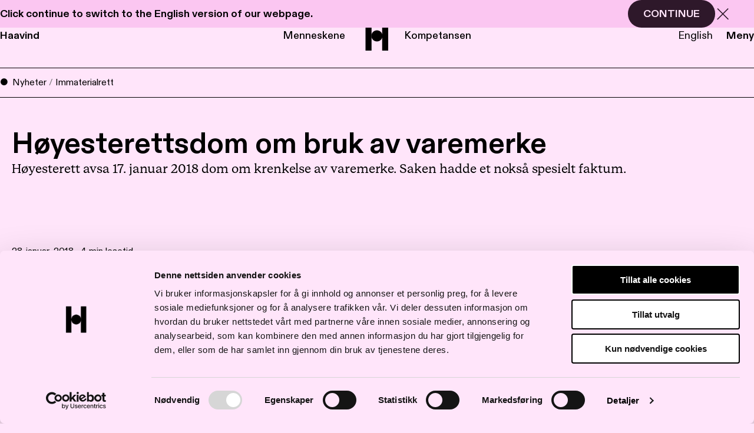

--- FILE ---
content_type: text/html; charset=UTF-8
request_url: https://haavind.no/hoeyesterettsdom-varemerke/
body_size: 15971
content:
<!DOCTYPE html>
<html lang="nb-NO">
<head>
	<meta charset="UTF-8" />
	<meta name="viewport" content="width=device-width, initial-scale=1" />
	<meta name='robots' content='index, follow, max-image-preview:large, max-snippet:-1, max-video-preview:-1' />
		<!-- Google Consent Mode -->
		<script data-cookieconsent="ignore">
			window.dataLayer = window.dataLayer || [];
			function gtag() {
				dataLayer.push(arguments);
			}
			gtag("consent", "default", {
				ad_personalization: "denied",
				ad_storage: "denied",
				ad_user_data: "denied",
				analytics_storage: "denied",
				functionality_storage: "denied",
				personalization_storage: "denied",
				security_storage: "granted",
				wait_for_update: 500,
			});
			gtag("set", "ads_data_redaction", true);
			gtag("set", "url_passthrough", false);
		</script>
		<!-- End Google Consent Mode-->
					<!-- Google Tag Manager -->
			<script>
				(function(w,d,s,l,i){w[l]=w[l]||[];w[l].push({'gtm.start':
				new Date().getTime(),event:'gtm.js'});var f=d.getElementsByTagName(s)[0],
				j=d.createElement(s),dl=l!='dataLayer'?'&l='+l:'';j.async=true;j.src=
				'https://www.googletagmanager.com/gtm.js?id='+i+dl;f.parentNode.insertBefore(j,f);
				})(window,document,'script','dataLayer','GTM-NZZX7J');
			</script>
			<!-- End Google Tag Manager -->
					<!-- Cookiebot CMP-->
			<script
				id="Cookiebot"
				src="https://consent.cookiebot.com/uc.js"
				data-cbid="69f8e42c-b37b-4366-8781-553e54eb9680"
				data-blockingmode="auto"
				type="text/javascript"
				data-consentmode-defaults="disabled"
				data-culture="nb"			></script>
			<!-- End Cookiebot CMP -->
			
	<!-- This site is optimized with the Yoast SEO Premium plugin v24.2 (Yoast SEO v24.2) - https://yoast.com/wordpress/plugins/seo/ -->
	<title>Høyesterettsdom om bruk av varemerke - Haavind</title>
	<link rel="canonical" href="https://haavind.no/hoeyesterettsdom-varemerke/" />
	<meta property="og:locale" content="nb_NO" />
	<meta property="og:type" content="article" />
	<meta property="og:title" content="Høyesterettsdom om bruk av varemerke" />
	<meta property="og:description" content="Høyesterett avsa 17. januar 2018 dom om krenkelse av varemerke. Saken hadde et nokså spesielt faktum." />
	<meta property="og:url" content="https://haavind.no/hoeyesterettsdom-varemerke/" />
	<meta property="og:site_name" content="Haavind" />
	<meta property="article:published_time" content="2018-01-28T19:39:50+00:00" />
	<meta property="article:modified_time" content="2022-07-21T12:46:48+00:00" />
	<meta property="og:image" content="https://haavind.no/content/uploads/2022/05/hammer_web.jpg" />
	<meta name="twitter:card" content="summary_large_image" />
	<meta name="twitter:label1" content="Ansl. lesetid" />
	<meta name="twitter:data1" content="3 minutter" />
	<script type="application/ld+json" class="yoast-schema-graph">{"@context":"https://schema.org","@graph":[{"@type":"WebPage","@id":"https://haavind.no/hoeyesterettsdom-varemerke/","url":"https://haavind.no/hoeyesterettsdom-varemerke/","name":"Høyesterettsdom om bruk av varemerke - Haavind","isPartOf":{"@id":"https://haavind.no/#website"},"primaryImageOfPage":{"@id":"https://haavind.no/hoeyesterettsdom-varemerke/#primaryimage"},"image":{"@id":"https://haavind.no/hoeyesterettsdom-varemerke/#primaryimage"},"thumbnailUrl":"https://haavind.no/content/uploads/2022/05/hammer_web.jpg","datePublished":"2018-01-28T19:39:50+00:00","dateModified":"2022-07-21T12:46:48+00:00","author":{"@id":""},"breadcrumb":{"@id":"https://haavind.no/hoeyesterettsdom-varemerke/#breadcrumb"},"inLanguage":"nb-NO","potentialAction":[{"@type":"ReadAction","target":["https://haavind.no/hoeyesterettsdom-varemerke/"]}]},{"@type":"ImageObject","inLanguage":"nb-NO","@id":"https://haavind.no/hoeyesterettsdom-varemerke/#primaryimage","url":"https://haavind.no/content/uploads/2022/05/hammer_web.jpg","contentUrl":"https://haavind.no/content/uploads/2022/05/hammer_web.jpg","width":1920,"height":640},{"@type":"BreadcrumbList","@id":"https://haavind.no/hoeyesterettsdom-varemerke/#breadcrumb","itemListElement":[{"@type":"ListItem","position":1,"name":"Nyheter","item":"https://haavind.no/nyheter/"},{"@type":"ListItem","position":2,"name":"Immaterialrett","item":"https://haavind.no/kompetanse/fagomrade/immaterialrett/"},{"@type":"ListItem","position":3,"name":"Høyesterettsdom om bruk av varemerke"}]},{"@type":"WebSite","@id":"https://haavind.no/#website","url":"https://haavind.no/","name":"Haavind","description":"Advokatfirmaet Haavind - Kompetente, adaptive og komersielle forretnignsadvokater","potentialAction":[{"@type":"SearchAction","target":{"@type":"EntryPoint","urlTemplate":"https://haavind.no/?s={search_term_string}"},"query-input":{"@type":"PropertyValueSpecification","valueRequired":true,"valueName":"search_term_string"}}],"inLanguage":"nb-NO"}]}</script>
	<!-- / Yoast SEO Premium plugin. -->


<link rel='dns-prefetch' href='//www.google.com' />
<style>:root{--t2-layout-wide:calc(100% - 40px);--t2-layout-content:66rem;--t2-color-background:#fff;}.entry-content > * {max-width: min(calc(100vw - 2 * var(--t2-base-style-spacing-horizontal, var(--wp--custom--t-2-base-style--spacing--horizontal, 1.25rem))), var(--t2-layout-content, 48rem));margin-left: auto !important;margin-right: auto !important;}.entry-content > .alignwide { max-width: min(calc(100vw - 2 * var(--t2-base-style-spacing-horizontal, var(--wp--custom--t-2-base-style--spacing--horizontal, 1.25rem))), var(--t2-layout-wide, 75rem));}.entry-content .alignfull { max-width: none; }</style>
<link rel='stylesheet' id='wp-block-library-css' href='https://haavind.no/wp-includes/css/dist/block-library/style.min.css?ver=6.5.5' type='text/css' media='all' />
<style id='wp-block-library-theme-inline-css' type='text/css'>
.wp-block-audio figcaption{color:#555;font-size:13px;text-align:center}.is-dark-theme .wp-block-audio figcaption{color:#ffffffa6}.wp-block-audio{margin:0 0 1em}.wp-block-code{border:1px solid #ccc;border-radius:4px;font-family:Menlo,Consolas,monaco,monospace;padding:.8em 1em}.wp-block-embed figcaption{color:#555;font-size:13px;text-align:center}.is-dark-theme .wp-block-embed figcaption{color:#ffffffa6}.wp-block-embed{margin:0 0 1em}.blocks-gallery-caption{color:#555;font-size:13px;text-align:center}.is-dark-theme .blocks-gallery-caption{color:#ffffffa6}.wp-block-image figcaption{color:#555;font-size:13px;text-align:center}.is-dark-theme .wp-block-image figcaption{color:#ffffffa6}.wp-block-image{margin:0 0 1em}.wp-block-pullquote{border-bottom:4px solid;border-top:4px solid;color:currentColor;margin-bottom:1.75em}.wp-block-pullquote cite,.wp-block-pullquote footer,.wp-block-pullquote__citation{color:currentColor;font-size:.8125em;font-style:normal;text-transform:uppercase}.wp-block-quote{border-left:.25em solid;margin:0 0 1.75em;padding-left:1em}.wp-block-quote cite,.wp-block-quote footer{color:currentColor;font-size:.8125em;font-style:normal;position:relative}.wp-block-quote.has-text-align-right{border-left:none;border-right:.25em solid;padding-left:0;padding-right:1em}.wp-block-quote.has-text-align-center{border:none;padding-left:0}.wp-block-quote.is-large,.wp-block-quote.is-style-large,.wp-block-quote.is-style-plain{border:none}.wp-block-search .wp-block-search__label{font-weight:700}.wp-block-search__button{border:1px solid #ccc;padding:.375em .625em}:where(.wp-block-group.has-background){padding:1.25em 2.375em}.wp-block-separator.has-css-opacity{opacity:.4}.wp-block-separator{border:none;border-bottom:2px solid;margin-left:auto;margin-right:auto}.wp-block-separator.has-alpha-channel-opacity{opacity:1}.wp-block-separator:not(.is-style-wide):not(.is-style-dots){width:100px}.wp-block-separator.has-background:not(.is-style-dots){border-bottom:none;height:1px}.wp-block-separator.has-background:not(.is-style-wide):not(.is-style-dots){height:2px}.wp-block-table{margin:0 0 1em}.wp-block-table td,.wp-block-table th{word-break:normal}.wp-block-table figcaption{color:#555;font-size:13px;text-align:center}.is-dark-theme .wp-block-table figcaption{color:#ffffffa6}.wp-block-video figcaption{color:#555;font-size:13px;text-align:center}.is-dark-theme .wp-block-video figcaption{color:#ffffffa6}.wp-block-video{margin:0 0 1em}.wp-block-template-part.has-background{margin-bottom:0;margin-top:0;padding:1.25em 2.375em}
</style>
<style id='haavind-block-contact-people-style-inline-css' type='text/css'>
.wp-block-haavind-block-contact-people .t2-featured-content-layout{margin-top:40px}.wp-block-haavind-block-contact-people .t2-featured-content.is-post-type-person{display:flex;padding:0}.wp-block-haavind-block-contact-people .t2-featured-content.is-post-type-person:hover .wp-block-t2-post-link{text-decoration:underline;text-decoration-thickness:1px;text-underline-offset:26%}.wp-block-haavind-block-contact-people .t2-featured-content.is-post-type-person .components-disabled,.wp-block-haavind-block-contact-people .t2-featured-content.is-post-type-person .post-featured-image{flex:1 1}.wp-block-haavind-block-contact-people .t2-featured-content.is-post-type-person .post-featured-content{flex:1.5 1;font-family:var(--font-family-sans);font-size:var(--typo-size-info-large);padding-left:var(--spacing-xs)}.wp-block-haavind-block-contact-people .t2-featured-content.is-post-type-person .t2-post-title{font-size:var(--typo-size-info-large);font-weight:700;line-height:18px}.wp-block-haavind-block-contact-people .t2-featured-content.is-post-type-person .t2-post-title+.wp-block-post-terms>a{font-weight:400}.wp-block-haavind-block-contact-people .t2-featured-content.is-post-type-person .card-info{font-size:var(--typo-size-info-seif);line-height:25px;margin-top:8px}.wp-block-haavind-block-contact-people .t2-featured-content.is-post-type-person .card-info__post-meta{font-family:var(--font-family-serif)}.wp-block-haavind-block-contact-people .t2-featured-content.is-post-type-person .card-info__post-meta svg.t2-icon{display:none}[data-type="haavind/block-contact-people"] .wp-block.t2-featured-single-post .is-root-container.block-editor-block-list__layout{display:flex}[data-type="haavind/block-contact-people"] .wp-block.t2-featured-single-post .is-root-container.block-editor-block-list__layout .post-featured-image{min-width:200px}

</style>
<style id='haavind-block-event-signup-style-inline-css' type='text/css'>


</style>
<style id='haavind-block-identity-style-inline-css' type='text/css'>


</style>
<style id='haavind-block-industry-meta-style-inline-css' type='text/css'>


</style>
<style id='haavind-block-list-banner-list-style-inline-css' type='text/css'>


</style>
<style id='haavind-block-list-banner-style-inline-css' type='text/css'>


</style>
<style id='haavind-block-newsletter-style-inline-css' type='text/css'>


</style>
<style id='haavind-block-person-meta-style-inline-css' type='text/css'>
.haavind-block-person-meta .person-taxonomies>h3{font-family:var(--font-family-sans);font-size:var(--typo-size-info-small)}.haavind-block-person-meta .person-taxonomies ul{list-style:none;padding:0}.haavind-block-person-meta .person-taxonomies ul li{display:inline-block;line-height:1;margin-bottom:10px;margin-right:10px;padding:0}.haavind-block-person-meta .person-taxonomies ul li>a{display:inline-block;font-family:var(--font-family-sans);font-size:var(--typo-size-tag);font-weight:500;text-decoration:none;text-transform:uppercase}.haavind-block-person-meta .person-taxonomies ul li:before{content:"";display:none}.haavind-block-person-meta .person-taxonomies:not(:last-child){margin-bottom:30px}.haavind-block-person-meta .extra-info>h3{font-family:var(--font-family-sans);font-size:var(--typo-size-info-small);font-weight:400;margin-bottom:0;margin-top:7px}.haavind-block-person-meta .extra-info>div{margin-bottom:10px}

</style>
<link rel='stylesheet' id='haavind-block-person-vcard-style-css' href='https://haavind.no/content/plugins/block-person-vcard/build/style.css?ver=6.5.5' type='text/css' media='all' />
<style id='haavind-block-references-style-inline-css' type='text/css'>


</style>
<style id='haavind-block-slider-style-inline-css' type='text/css'>


</style>
<style id='haavind-block-statement-style-inline-css' type='text/css'>


</style>
<style id='haavind-byline-style-inline-css' type='text/css'>


</style>
<style id='haavind-cases-cards-style-inline-css' type='text/css'>
.wp-block-haavind-cases-cards{display:flex;flex-wrap:wrap;gap:var(--spacing-s);justify-content:space-between}@media (min-width:1001px){.wp-block-haavind-cases-cards{gap:var(--spacing-l)}}@media (min-width:1401px){.wp-block-haavind-cases-cards{gap:var(--spacing-2xl)}}@media (max-width:899px){.wp-block-haavind-cases-cards{flex-direction:column}}@media (max-width:1000px){.wp-block-haavind-cases-cards.alignfull{max-width:min(calc(100vw - var(--t2-base-style-spacing-horizontal, 1.25rem)*2),var(--t2-layout-wide,75rem))}}.wp-block-haavind-cases-cards .wp-block-media-text{position:relative;transition:all .2s}.wp-block-haavind-cases-cards .wp-block-media-text:hover{background:var(--color-blue)}.wp-block-haavind-cases-cards .wp-block-media-text:hover .wp-block-media-text__media figcaption{opacity:1}.wp-block-haavind-cases-cards .wp-block-media-text.is-style-50{flex:0 0 calc(50% - var(--spacing-s) + 8px);grid-template-columns:1fr!important;grid-template-rows:1fr 1fr;max-width:calc(50% - var(--spacing-s) + 8px)}@media (min-width:1001px){.wp-block-haavind-cases-cards .wp-block-media-text.is-style-50{flex:0 0 calc(50% - var(--spacing-l) + 22px);max-width:calc(50% - var(--spacing-l) + 22px)}}@media (min-width:1401px){.wp-block-haavind-cases-cards .wp-block-media-text.is-style-50{flex:0 0 calc(50% - var(--spacing-2xl) + 50px);max-width:calc(50% - var(--spacing-2xl) + 50px)}}@media (max-width:899px){.wp-block-haavind-cases-cards .wp-block-media-text.is-style-50{flex:0 0 100%;max-width:100%}}.wp-block-haavind-cases-cards .wp-block-media-text.is-style-50 .wp-block-media-text__content{grid-column:1;grid-row:2}.wp-block-haavind-cases-cards .wp-block-media-text.is-style-100{flex:0 0 100%;max-width:100%}@media (max-width:599px){.wp-block-haavind-cases-cards .wp-block-media-text.is-style-100{grid-template-rows:1fr 1fr}}.wp-block-haavind-cases-cards .wp-block-media-text.has-card-link:hover .wp-block-media-text__content>*{text-decoration:underline}.wp-block-haavind-cases-cards .wp-block-media-text .wp-block-media-text__media{grid-row:1;min-height:420px;position:relative}@media (min-width:1401px){.wp-block-haavind-cases-cards .wp-block-media-text .wp-block-media-text__media{min-height:440px}}@media (max-width:899px){.wp-block-haavind-cases-cards .wp-block-media-text .wp-block-media-text__media{min-height:374px}}.wp-block-haavind-cases-cards .wp-block-media-text .wp-block-media-text__media figcaption{align-items:flex-end;background-color:rgba(0,0,0,.2);color:#fff;display:flex;height:100%;justify-content:flex-end;opacity:0;padding:20px;position:absolute;text-shadow:1px 1px 8px #000;transition:opacity .2s;width:100%;z-index:2}.wp-block-haavind-cases-cards .wp-block-media-text .wp-block-media-text__media img{height:100%;-o-object-fit:cover;object-fit:cover;-o-object-position:center;object-position:center;position:absolute;width:100%}.wp-block-haavind-cases-cards .wp-block-media-text .wp-block-media-text_card-link{bottom:0;left:0;position:absolute;right:0;top:0;z-index:1}

</style>
<link rel='stylesheet' id='haavind-event-meta-style-css' href='https://haavind.no/content/plugins/event-meta/build/style.css?ver=6.5.5' type='text/css' media='all' />
<style id='t2-people-meta-style-inline-css' type='text/css'>
.card-info__post-meta{margin:0}.t2-featured-content.is-post-type-person.has-background .wp-block-t2-post-link .wp-block-group>.card-info__post-meta{padding:0 1rem}
</style>
<link rel='stylesheet' id='t2-story-chapter-style-css' href='https://haavind.no/content/plugins/t2/build/extension-library/story/block-library/chapter/style.css?ver=7.21.1' type='text/css' media='all' />
<style id='t2-story-cover-style-inline-css' type='text/css'>
.wp-block-t2-story-cover{align-items:center;background-color:#fff;display:flex;justify-content:center;min-height:40vh;padding:2rem}.wp-block-t2-story-cover.has-media{position:relative}.wp-block-t2-story-cover.has-media h2{font-size:var(--t2-story-hero-heading);margin:0}.wp-block-t2-story-cover.has-media .t2-story-cover__content-wrap{background-color:inherit;margin:0;padding:1rem 2rem;z-index:2}.wp-block-t2-story-cover.has-media .t2-story-cover__media-wrap{height:100%;left:0;overflow:hidden;position:absolute;top:0;width:100%}.wp-block-t2-story-cover.has-media .t2-story-cover__media-wrap img,.wp-block-t2-story-cover.has-media .t2-story-cover__media-wrap video{height:100%;left:0;max-width:none!important;object-fit:cover;pointer-events:none;top:0;width:100%}
</style>
<link rel='stylesheet' id='t2-story-gallery-style-css' href='https://haavind.no/content/plugins/t2/build/extension-library/story/block-library/gallery/style.css?ver=7.21.1' type='text/css' media='all' />
<style id='t2-story-hero-style-inline-css' type='text/css'>
:where(body){--t2-story-hero-min-height:var(--wp--custom--t-2-story-hero--size--min-height,100vh)}:root{--t2-story-hero-dim:0.5}.wp-block-t2-story-hero{align-items:center;background-color:#000;display:flex;font-size:clamp(1.2rem,1.0636rem + .4364vw,1.5rem);justify-content:center;margin-top:0;min-height:var(--t2-story-hero-min-height);position:relative}.wp-block-t2-story-hero button.t2-story-hero__read-more{animation:bounce 2s infinite;animation-delay:2s}.wp-block-t2-story-hero .t2-story-hero__content-wrap .wp-block-post-title{animation:fadeInMove .8s both;animation-delay:.5s}.wp-block-t2-story-hero .t2-story-hero__content-wrap .button-wrapper,.wp-block-t2-story-hero .t2-story-hero__content-wrap p{animation:fadeInMove .8s both;animation-delay:.85s}.editor-styles-wrapper .t2-story-hero__content-wrap,.t2-story-hero__content-wrap{position:relative;text-align:center;z-index:2}.editor-styles-wrapper .t2-story-hero__content-wrap h1,.editor-styles-wrapper .t2-story-hero__content-wrap h2,.t2-story-hero__content-wrap h1,.t2-story-hero__content-wrap h2{font-size:var(--t2-story-hero-heading);margin:0}.editor-styles-wrapper .t2-story-hero__content-wrap p,.t2-story-hero__content-wrap p{margin:1em 0}.t2-story-hero__media-wrap{background-color:inherit;height:100%;left:0;overflow:hidden;position:absolute;top:0;width:100%;clip:rect(0,auto,auto,0)}.t2-story-hero__media-wrap img{height:100%;left:0;max-width:none!important;object-fit:cover;position:fixed;top:0;transform:perspective(0);width:100%}.t2-story-hero__media-wrap:after{background-color:inherit;content:"";display:block;height:100%;left:0;opacity:var(--t2-story-hero-dim);position:absolute;top:0;width:100%}button.t2-story-hero__read-more{appearance:none;background:var(--wp--preset--color--black);border:none;border-radius:50%;cursor:pointer;height:40px;margin-top:20px;padding:4px 0 0;width:40px}button.t2-story-hero__read-more svg{fill:#fff;height:30px;width:30px}button.t2-story-hero__read-more:hover{opacity:.7}.wp-block-t2-story-hero.has-media{color:#fff}.wp-block-t2-story-hero.has-media button.t2-story-hero__read-more{background:#fff}.wp-block-t2-story-hero.has-media button.t2-story-hero__read-more svg{fill:var(--wp--preset--color--black)}@media (prefers-reduced-motion){.wp-block-t2-story-hero .t2-story-hero__content-wrap .button-wrapper,.wp-block-t2-story-hero .t2-story-hero__content-wrap .wp-block-post-title,.wp-block-t2-story-hero .t2-story-hero__content-wrap p,.wp-block-t2-story-hero button.t2-story-hero__read-more{animation:none}}@keyframes bounce{0%,20%,50%,80%,to{transform:translateY(0)}40%,60%{transform:translateY(10px)}}@keyframes fadeInMove{0%{opacity:0;transform:translateY(15px)}to{opacity:1;transform:translateY(0)}}
</style>
<style id='t2-story-style-inline-css' type='text/css'>
body{--t2-story-hero-heading:var(--wp--custom--t-2-story--hero-heading,clamp(2.5rem,0.6818rem + 5.8182vw,6.5rem));--t2-story-gallery-horizontal-margin:var(--wp--custom--t-2-story--gallery-horizontal-margin,10vw);--t2-story-gallery-figure-height:var(--wp--custom--t-2-story--gallery-figure-height,40vh);--t2-story-gallery-figure-width:var(--wp--custom--t-2-story--gallery-figure-height,auto)}
</style>
<style id='t2-featured-content-layout-style-inline-css' type='text/css'>
:where(body){--t2-featured-content-layout-spacing-gap:var(--wp--custom--t-2-featured-content-layout--spacing--gap,1rem);--t2-featured-content-layout-spacing-row-gap:var(--wp--custom--t-2-featured-content-layout--spacing--row-gap,var(--t2-featured-content-layout-spacing-gap));--t2-featured-content-layout-spacing-column-gap:var(--wp--custom--t-2-featured-content-layout--spacing--column-gap,var(--t2-featured-content-layout-spacing-gap));--t2-featured-content-layout-spacing-margin:var(--wp--custom--t-2-featured-content-layout--spacing--margin,1.75em 0)}:where(.t2-featured-content-layout){margin-block:var(--t2-featured-content-layout-spacing-margin)}.t2-featured-content-layout{display:grid;gap:var(--t2-featured-content-layout-spacing-row-gap) var(--t2-featured-content-layout-spacing-column-gap);grid-auto-flow:dense;grid-template-columns:repeat(auto-fill,minmax(calc(50% - var(--t2-featured-content-layout-spacing-column-gap)),1fr))}@media (min-width:700px){.t2-featured-content-layout{grid-template-columns:repeat(auto-fill,minmax(calc(8.33333% - var(--t2-featured-content-layout-spacing-column-gap)),1fr))}}.t2-featured-content-layout.has-background{padding:2rem}.t2-featured-content-layout>*{grid-column:span 2}@media (min-width:700px){.t2-featured-content-layout>*{grid-column:span 4}.t2-featured-content-layout-col-3{grid-column:span 3}.t2-featured-content-layout-col-6{grid-column:span 6}.t2-featured-content-layout-col-8{grid-column:span 8}.t2-featured-content-layout-col-12{grid-column:span 12}}.t2-featured-content-layout-row-2{grid-row:span 2}.t2-featured-content-layout-row-3{grid-row:span 3}.t2-featured-content-layout-row-4{grid-row:span 4}
</style>
<style id='t2-featured-single-post-style-inline-css' type='text/css'>
.t2-featured-single-post{background:#fff;color:#000}.t2-featured-single-post a{color:inherit;display:block;height:100%;text-decoration:none}.t2-featured-single-post img{max-width:100%;vertical-align:bottom}
</style>
<style id='t2-featured-query-post-style-inline-css' type='text/css'>
.t2-featured-query-post{background:#fff;color:#000}.t2-featured-query-post a{color:inherit;display:block;height:100%;text-decoration:none}.t2-featured-query-post img{max-width:100%;vertical-align:bottom}.t2-featured-query-post .t2-featured-query-post__content{padding:1rem}.t2-featured-query-post .t2-featured-query-post__content h2,.t2-featured-query-post .t2-featured-query-post__content p{margin:0}
</style>
<style id='t2-featured-template-post-style-inline-css' type='text/css'>
.t2-featured-template-post{background:#fff;color:#000;height:100%}.t2-featured-template-post a{color:inherit;display:block;height:100%;text-decoration:none}.t2-featured-template-post img{max-width:100%;vertical-align:bottom}
</style>
<link rel='stylesheet' id='t2-accordion-style-css' href='https://haavind.no/content/plugins/t2/build/block-library/accordion/style.css?ver=7.21.1' type='text/css' media='all' />
<style id='t2-files-style-inline-css' type='text/css'>
:where(body){--t2-files-item-border:var(--wp--custom--t-2-files--item-border,thin solid #e0e0e0);--t2-files-spacing-margin:var(--wp--custom--t-2-files--spacing--margin,1.75em 0);--t2-files-spacing-item-margin:var(--wp--custom--t-2-files--spacing--item-margin,0 0 0.5rem);--t2-files-typography-description-font-size:var(--wp--custom--t-2-files--typography--description-font-size,unset);--t2-files-typography-meta-font-size:var(--wp--custom--t-2-files--typography--meta-font-size,0.875em)}:where(.t2-files){margin-block:var(--t2-files-spacing-margin)}.t2-files{line-height:1.25}.t2-file-item{margin:var(--t2-files-spacing-item-margin)}.t2-file-item:last-child{margin-bottom:0}.t2-file-item__link{align-items:flex-start;border:var(--t2-files-item-border);display:flex;padding:1rem;text-decoration:none}.t2-file-item__icon{align-items:center;display:inline-flex;margin-right:1rem}.t2-file-item__link--icon-right .t2-file-item__info{margin-right:auto}.t2-file-item__link--icon-right .t2-file-item__icon{align-self:center;margin-left:1rem;margin-right:0;order:2}.t2-file-item__info{min-width:0}.t2-file-item__description,.t2-file-item__filename,.t2-file-item__meta{display:block}.t2-file-item__filename{overflow:hidden;text-overflow:ellipsis;white-space:nowrap}.t2-file-item__description{font-size:var(--t2-files-typography-description-font-size)}.t2-file-item__meta{font-size:var(--t2-files-typography-meta-font-size);opacity:.75}
</style>
<style id='t2-ingress-style-inline-css' type='text/css'>
:where(body){--t2-ingress-typography-font-size:var(--wp--custom--t-2-ingress--typography--font-size,1.25em);--t2-ingress-typography-font-weight:var(--wp--custom--t-2-ingress--typography--font-weight,initial)}.t2-ingress{font-size:var(--t2-ingress-typography-font-size);font-weight:var(--t2-ingress-typography-font-weight)}
</style>
<style id='t2-post-dynamic-part-style-inline-css' type='text/css'>
.t2-post-dynamic-part{display:flex;flex-wrap:wrap}
</style>
<style id='t2-post-excerpt-style-inline-css' type='text/css'>
.t2-post-excerpt p{margin:0}
</style>
<style id='t2-post-featured-image-style-inline-css' type='text/css'>
.t2-post-featured-image{margin:0 0 1rem}.t2-post-featured-image img,.t2-post-featured-image__fallback{height:100%;object-fit:cover;object-position:var(--t2-focal-point,center center);width:100%}.t2-post-featured-image__fallback{align-items:center;background:var(--t2-fallback-background,#96969640);display:flex;font-size:3em;justify-content:center}.t2-post-featured-image.has-image-ratio-16-9{aspect-ratio:16/9}.t2-post-featured-image.has-image-ratio-4-3{aspect-ratio:4/3}.t2-post-featured-image.has-image-ratio-1-1{aspect-ratio:1/1}.t2-post-featured-image.has-image-ratio-3-2{aspect-ratio:3/2}
</style>
<style id='t2-post-link-style-inline-css' type='text/css'>
.t2-post-link{width:100%}.t2-featured-single-post.has-background .t2-post-link{padding-bottom:1rem}.t2-featured-single-post.has-background .t2-post-link>.wp-block-group:first-child{padding-top:1rem}
</style>
<style id='t2-post-title-style-inline-css' type='text/css'>
.t2-post-title{margin:0}.t2-featured-single-post.has-background .t2-post-title{padding:0 1rem}
</style>
<style id='global-styles-inline-css' type='text/css'>
body{--wp--preset--color--black: #000000;--wp--preset--color--cyan-bluish-gray: #abb8c3;--wp--preset--color--white: #ffffff;--wp--preset--color--pale-pink: #f78da7;--wp--preset--color--vivid-red: #cf2e2e;--wp--preset--color--luminous-vivid-orange: #ff6900;--wp--preset--color--luminous-vivid-amber: #fcb900;--wp--preset--color--light-green-cyan: #7bdcb5;--wp--preset--color--vivid-green-cyan: #00d084;--wp--preset--color--pale-cyan-blue: #8ed1fc;--wp--preset--color--vivid-cyan-blue: #0693e3;--wp--preset--color--vivid-purple: #9b51e0;--wp--preset--color--dark-color-yellow: #e6c000;--wp--preset--color--dark-color-pink: #2e182a;--wp--preset--color--light-color-blue: #dcf0f5;--wp--preset--color--color-blue: #abd7e8;--wp--preset--color--dark-color-blue: #002934;--wp--preset--gradient--vivid-cyan-blue-to-vivid-purple: linear-gradient(135deg,rgba(6,147,227,1) 0%,rgb(155,81,224) 100%);--wp--preset--gradient--light-green-cyan-to-vivid-green-cyan: linear-gradient(135deg,rgb(122,220,180) 0%,rgb(0,208,130) 100%);--wp--preset--gradient--luminous-vivid-amber-to-luminous-vivid-orange: linear-gradient(135deg,rgba(252,185,0,1) 0%,rgba(255,105,0,1) 100%);--wp--preset--gradient--luminous-vivid-orange-to-vivid-red: linear-gradient(135deg,rgba(255,105,0,1) 0%,rgb(207,46,46) 100%);--wp--preset--gradient--very-light-gray-to-cyan-bluish-gray: linear-gradient(135deg,rgb(238,238,238) 0%,rgb(169,184,195) 100%);--wp--preset--gradient--cool-to-warm-spectrum: linear-gradient(135deg,rgb(74,234,220) 0%,rgb(151,120,209) 20%,rgb(207,42,186) 40%,rgb(238,44,130) 60%,rgb(251,105,98) 80%,rgb(254,248,76) 100%);--wp--preset--gradient--blush-light-purple: linear-gradient(135deg,rgb(255,206,236) 0%,rgb(152,150,240) 100%);--wp--preset--gradient--blush-bordeaux: linear-gradient(135deg,rgb(254,205,165) 0%,rgb(254,45,45) 50%,rgb(107,0,62) 100%);--wp--preset--gradient--luminous-dusk: linear-gradient(135deg,rgb(255,203,112) 0%,rgb(199,81,192) 50%,rgb(65,88,208) 100%);--wp--preset--gradient--pale-ocean: linear-gradient(135deg,rgb(255,245,203) 0%,rgb(182,227,212) 50%,rgb(51,167,181) 100%);--wp--preset--gradient--electric-grass: linear-gradient(135deg,rgb(202,248,128) 0%,rgb(113,206,126) 100%);--wp--preset--gradient--midnight: linear-gradient(135deg,rgb(2,3,129) 0%,rgb(40,116,252) 100%);--wp--preset--font-size--small: 13px;--wp--preset--font-size--medium: 20px;--wp--preset--font-size--large: 36px;--wp--preset--font-size--x-large: 42px;--wp--preset--spacing--20: 0.44rem;--wp--preset--spacing--30: 0.67rem;--wp--preset--spacing--40: 1rem;--wp--preset--spacing--50: 1.5rem;--wp--preset--spacing--60: 2.25rem;--wp--preset--spacing--70: 3.38rem;--wp--preset--spacing--80: 5.06rem;--wp--preset--shadow--natural: 6px 6px 9px rgba(0, 0, 0, 0.2);--wp--preset--shadow--deep: 12px 12px 50px rgba(0, 0, 0, 0.4);--wp--preset--shadow--sharp: 6px 6px 0px rgba(0, 0, 0, 0.2);--wp--preset--shadow--outlined: 6px 6px 0px -3px rgba(255, 255, 255, 1), 6px 6px rgba(0, 0, 0, 1);--wp--preset--shadow--crisp: 6px 6px 0px rgba(0, 0, 0, 1);}body { margin: 0;--wp--style--global--content-size: 66rem;--wp--style--global--wide-size: calc(100% - 40px); }.wp-site-blocks > .alignleft { float: left; margin-right: 2em; }.wp-site-blocks > .alignright { float: right; margin-left: 2em; }.wp-site-blocks > .aligncenter { justify-content: center; margin-left: auto; margin-right: auto; }:where(.is-layout-flex){gap: 0.5em;}:where(.is-layout-grid){gap: 0.5em;}body .is-layout-flow > .alignleft{float: left;margin-inline-start: 0;margin-inline-end: 2em;}body .is-layout-flow > .alignright{float: right;margin-inline-start: 2em;margin-inline-end: 0;}body .is-layout-flow > .aligncenter{margin-left: auto !important;margin-right: auto !important;}body .is-layout-constrained > .alignleft{float: left;margin-inline-start: 0;margin-inline-end: 2em;}body .is-layout-constrained > .alignright{float: right;margin-inline-start: 2em;margin-inline-end: 0;}body .is-layout-constrained > .aligncenter{margin-left: auto !important;margin-right: auto !important;}body .is-layout-constrained > :where(:not(.alignleft):not(.alignright):not(.alignfull)){max-width: var(--wp--style--global--content-size);margin-left: auto !important;margin-right: auto !important;}body .is-layout-constrained > .alignwide{max-width: var(--wp--style--global--wide-size);}body .is-layout-flex{display: flex;}body .is-layout-flex{flex-wrap: wrap;align-items: center;}body .is-layout-flex > *{margin: 0;}body .is-layout-grid{display: grid;}body .is-layout-grid > *{margin: 0;}body{font-family: -apple-system, BlinkMacSystemFont, "Segoe UI", Roboto, Helvetica, Arial, sans-serif, "Apple Color Emoji", "Segoe UI Emoji", "Segoe UI Symbol";font-size: clamp(1rem, 0.8438rem + 0.5vw, 1.125rem);line-height: 1.4;padding-top: 0px;padding-right: 0px;padding-bottom: 0px;padding-left: 0px;}a:where(:not(.wp-element-button)){color: #1897ec;text-decoration: underline;}h1{font-size: clamp(1.5rem, 0.0938rem + 4.5vw, 2.625rem);}.wp-element-button, .wp-block-button__link{background-color: #32373c;border-width: 0;color: #fff;font-family: inherit;font-size: inherit;line-height: inherit;padding: calc(0.667em + 2px) calc(1.333em + 2px);text-decoration: none;}.has-black-color{color: var(--wp--preset--color--black) !important;}.has-cyan-bluish-gray-color{color: var(--wp--preset--color--cyan-bluish-gray) !important;}.has-white-color{color: var(--wp--preset--color--white) !important;}.has-pale-pink-color{color: var(--wp--preset--color--pale-pink) !important;}.has-vivid-red-color{color: var(--wp--preset--color--vivid-red) !important;}.has-luminous-vivid-orange-color{color: var(--wp--preset--color--luminous-vivid-orange) !important;}.has-luminous-vivid-amber-color{color: var(--wp--preset--color--luminous-vivid-amber) !important;}.has-light-green-cyan-color{color: var(--wp--preset--color--light-green-cyan) !important;}.has-vivid-green-cyan-color{color: var(--wp--preset--color--vivid-green-cyan) !important;}.has-pale-cyan-blue-color{color: var(--wp--preset--color--pale-cyan-blue) !important;}.has-vivid-cyan-blue-color{color: var(--wp--preset--color--vivid-cyan-blue) !important;}.has-vivid-purple-color{color: var(--wp--preset--color--vivid-purple) !important;}.has-dark-color-yellow-color{color: var(--wp--preset--color--dark-color-yellow) !important;}.has-dark-color-pink-color{color: var(--wp--preset--color--dark-color-pink) !important;}.has-light-color-blue-color{color: var(--wp--preset--color--light-color-blue) !important;}.has-color-blue-color{color: var(--wp--preset--color--color-blue) !important;}.has-dark-color-blue-color{color: var(--wp--preset--color--dark-color-blue) !important;}.has-black-background-color{background-color: var(--wp--preset--color--black) !important;}.has-cyan-bluish-gray-background-color{background-color: var(--wp--preset--color--cyan-bluish-gray) !important;}.has-white-background-color{background-color: var(--wp--preset--color--white) !important;}.has-pale-pink-background-color{background-color: var(--wp--preset--color--pale-pink) !important;}.has-vivid-red-background-color{background-color: var(--wp--preset--color--vivid-red) !important;}.has-luminous-vivid-orange-background-color{background-color: var(--wp--preset--color--luminous-vivid-orange) !important;}.has-luminous-vivid-amber-background-color{background-color: var(--wp--preset--color--luminous-vivid-amber) !important;}.has-light-green-cyan-background-color{background-color: var(--wp--preset--color--light-green-cyan) !important;}.has-vivid-green-cyan-background-color{background-color: var(--wp--preset--color--vivid-green-cyan) !important;}.has-pale-cyan-blue-background-color{background-color: var(--wp--preset--color--pale-cyan-blue) !important;}.has-vivid-cyan-blue-background-color{background-color: var(--wp--preset--color--vivid-cyan-blue) !important;}.has-vivid-purple-background-color{background-color: var(--wp--preset--color--vivid-purple) !important;}.has-dark-color-yellow-background-color{background-color: var(--wp--preset--color--dark-color-yellow) !important;}.has-dark-color-pink-background-color{background-color: var(--wp--preset--color--dark-color-pink) !important;}.has-light-color-blue-background-color{background-color: var(--wp--preset--color--light-color-blue) !important;}.has-color-blue-background-color{background-color: var(--wp--preset--color--color-blue) !important;}.has-dark-color-blue-background-color{background-color: var(--wp--preset--color--dark-color-blue) !important;}.has-black-border-color{border-color: var(--wp--preset--color--black) !important;}.has-cyan-bluish-gray-border-color{border-color: var(--wp--preset--color--cyan-bluish-gray) !important;}.has-white-border-color{border-color: var(--wp--preset--color--white) !important;}.has-pale-pink-border-color{border-color: var(--wp--preset--color--pale-pink) !important;}.has-vivid-red-border-color{border-color: var(--wp--preset--color--vivid-red) !important;}.has-luminous-vivid-orange-border-color{border-color: var(--wp--preset--color--luminous-vivid-orange) !important;}.has-luminous-vivid-amber-border-color{border-color: var(--wp--preset--color--luminous-vivid-amber) !important;}.has-light-green-cyan-border-color{border-color: var(--wp--preset--color--light-green-cyan) !important;}.has-vivid-green-cyan-border-color{border-color: var(--wp--preset--color--vivid-green-cyan) !important;}.has-pale-cyan-blue-border-color{border-color: var(--wp--preset--color--pale-cyan-blue) !important;}.has-vivid-cyan-blue-border-color{border-color: var(--wp--preset--color--vivid-cyan-blue) !important;}.has-vivid-purple-border-color{border-color: var(--wp--preset--color--vivid-purple) !important;}.has-dark-color-yellow-border-color{border-color: var(--wp--preset--color--dark-color-yellow) !important;}.has-dark-color-pink-border-color{border-color: var(--wp--preset--color--dark-color-pink) !important;}.has-light-color-blue-border-color{border-color: var(--wp--preset--color--light-color-blue) !important;}.has-color-blue-border-color{border-color: var(--wp--preset--color--color-blue) !important;}.has-dark-color-blue-border-color{border-color: var(--wp--preset--color--dark-color-blue) !important;}.has-vivid-cyan-blue-to-vivid-purple-gradient-background{background: var(--wp--preset--gradient--vivid-cyan-blue-to-vivid-purple) !important;}.has-light-green-cyan-to-vivid-green-cyan-gradient-background{background: var(--wp--preset--gradient--light-green-cyan-to-vivid-green-cyan) !important;}.has-luminous-vivid-amber-to-luminous-vivid-orange-gradient-background{background: var(--wp--preset--gradient--luminous-vivid-amber-to-luminous-vivid-orange) !important;}.has-luminous-vivid-orange-to-vivid-red-gradient-background{background: var(--wp--preset--gradient--luminous-vivid-orange-to-vivid-red) !important;}.has-very-light-gray-to-cyan-bluish-gray-gradient-background{background: var(--wp--preset--gradient--very-light-gray-to-cyan-bluish-gray) !important;}.has-cool-to-warm-spectrum-gradient-background{background: var(--wp--preset--gradient--cool-to-warm-spectrum) !important;}.has-blush-light-purple-gradient-background{background: var(--wp--preset--gradient--blush-light-purple) !important;}.has-blush-bordeaux-gradient-background{background: var(--wp--preset--gradient--blush-bordeaux) !important;}.has-luminous-dusk-gradient-background{background: var(--wp--preset--gradient--luminous-dusk) !important;}.has-pale-ocean-gradient-background{background: var(--wp--preset--gradient--pale-ocean) !important;}.has-electric-grass-gradient-background{background: var(--wp--preset--gradient--electric-grass) !important;}.has-midnight-gradient-background{background: var(--wp--preset--gradient--midnight) !important;}.has-small-font-size{font-size: var(--wp--preset--font-size--small) !important;}.has-medium-font-size{font-size: var(--wp--preset--font-size--medium) !important;}.has-large-font-size{font-size: var(--wp--preset--font-size--large) !important;}.has-x-large-font-size{font-size: var(--wp--preset--font-size--x-large) !important;}
.wp-block-navigation a:where(:not(.wp-element-button)){color: inherit;}
:where(.wp-block-post-template.is-layout-flex){gap: 1.25em;}:where(.wp-block-post-template.is-layout-grid){gap: 1.25em;}
:where(.wp-block-columns.is-layout-flex){gap: 2em;}:where(.wp-block-columns.is-layout-grid){gap: 2em;}
.wp-block-pullquote{font-size: 1.5em;line-height: 1.6;}
</style>
<link rel='stylesheet' id='t2-extensions-people-css' href='https://haavind.no/content/plugins/t2/build/extension-library/people/style.css?ver=7.21.1' type='text/css' media='all' />
<link rel='stylesheet' id='dekode-fonts-css' href='https://haavind.no/content/themes/haavind-theme/assets/fonts/fonts.css?ver=1759925776' type='text/css' media='all' />
<link rel='stylesheet' id='dekode-theme-css' href='https://haavind.no/content/themes/haavind-theme/build/style.css?ver=1759925847' type='text/css' media='all' />
<script type="text/javascript" src="https://haavind.no/wp-includes/js/dist/vendor/wp-polyfill-inert.min.js?ver=3.1.2" id="wp-polyfill-inert-js"></script>
<script type="text/javascript" src="https://haavind.no/wp-includes/js/dist/vendor/regenerator-runtime.min.js?ver=0.14.0" id="regenerator-runtime-js"></script>
<script type="text/javascript" src="https://haavind.no/wp-includes/js/dist/vendor/wp-polyfill.min.js?ver=3.15.0" id="wp-polyfill-js"></script>
<script type="text/javascript" id="t2-story-gallery-script-js-before">
/* <![CDATA[ */
var t2StoryGallery = {"multiplier":1.25};
/* ]]> */
</script>
<script type="text/javascript" src="https://haavind.no/content/plugins/t2/build/extension-library/story/block-library/gallery/script.js?ver=d62d9096e11e71feb674" id="t2-story-gallery-script-js"></script>
<script type="text/javascript" src="https://haavind.no/content/plugins/t2/build/extension-library/story/block-library/hero/script.js?ver=42870f0360ba8ffc375b" id="t2-story-hero-script-js"></script>
<script type="text/javascript" src="https://haavind.no/content/plugins/t2/build/block-library/accordion/script.js?ver=715e4eacc3659ef8f411" id="t2-accordion-script-js"></script>
<script type="text/javascript" src="https://haavind.no/wp-includes/js/jquery/jquery.min.js?ver=3.7.1" id="jquery-core-js"></script>
<script type="text/javascript" src="https://haavind.no/wp-includes/js/jquery/jquery-migrate.min.js?ver=3.4.1" id="jquery-migrate-js"></script>
<link rel="https://api.w.org/" href="https://haavind.no/wp-json/" /><link rel="alternate" type="application/json" href="https://haavind.no/wp-json/wp/v2/posts/30640" /><meta name="generator" content="WordPress 6.5.5" />
<link rel='shortlink' href='https://haavind.no/?p=30640' />
<link rel="alternate" type="application/json+oembed" href="https://haavind.no/wp-json/oembed/1.0/embed?url=https%3A%2F%2Fhaavind.no%2Fhoeyesterettsdom-varemerke%2F" />
<link rel="alternate" type="text/xml+oembed" href="https://haavind.no/wp-json/oembed/1.0/embed?url=https%3A%2F%2Fhaavind.no%2Fhoeyesterettsdom-varemerke%2F&#038;format=xml" />
<div class="multilinguallpress-banner">
						<div class="multilinguallpress-banner__content">
							<div class="multilinguallpress-banner__text">Click continue to switch to the English version of our webpage.</div>
							<div class="multilinguallpress-banner__action"><a href="" lang="en_US" class="multilinguallpress-banner__action__link">Continue</a><div class="multilinguallpress-banner__action__close"></div></div>
						</div>
					</div><style>
		

		body .entry-content > *,body .entry-content [class*="__inner-container"] > * {
			margin-top: var(--t2-custom-block-margin-spacing-first, var(--wp--custom--t-2-custom-block-margin--spacing--first, var(--t2-custom-block-margin-spacing-normal, var(--wp--custom--t-2-custom-block-margin--spacing--normal, 3rem))));
			margin-bottom: 0;
		}

		body .entry-content > * + *,body .entry-content [class*="__inner-container"] > * + *,body .entry-content > * + .wp-block-group.has-background {
			margin-top: var(--t2-custom-block-margin-spacing-normal, var(--wp--custom--t-2-custom-block-margin--spacing--normal, 3rem));
		}

		body .entry-content > p + p,body .entry-content > [class*="__inner-container"] > p + p,body .entry-content > h1 + p,body .entry-content [class*="__inner-container"] > h1 + p,body .entry-content > h1 + ol,body .entry-content [class*="__inner-container"] > h1 + ol,body .entry-content > h1 + ul,body .entry-content [class*="__inner-container"] > h1 + ul,body .entry-content > h1 + h2,body .entry-content [class*="__inner-container"] > h1 + h2,body .entry-content > h1 + h3,body .entry-content [class*="__inner-container"] > h1 + h3,body .entry-content > h1 + h4,body .entry-content [class*="__inner-container"] > h1 + h4,body .entry-content > h1 + h5,body .entry-content [class*="__inner-container"] > h1 + h5,body .entry-content > h1 + h6,body .entry-content [class*="__inner-container"] > h1 + h6,body .entry-content > h2 + p,body .entry-content [class*="__inner-container"] > h2 + p,body .entry-content > h2 + ol,body .entry-content [class*="__inner-container"] > h2 + ol,body .entry-content > h2 + ul,body .entry-content [class*="__inner-container"] > h2 + ul,body .entry-content > h2 + h3,body .entry-content [class*="__inner-container"] > h2 + h3,body .entry-content > h2 + h4,body .entry-content [class*="__inner-container"] > h2 + h4,body .entry-content > h2 + h5,body .entry-content [class*="__inner-container"] > h2 + h5,body .entry-content > h2 + h6,body .entry-content [class*="__inner-container"] > h2 + h6,body .entry-content > h3 + p,body .entry-content [class*="__inner-container"] > h3 + p,body .entry-content > h3 + ol,body .entry-content [class*="__inner-container"] > h3 + ol,body .entry-content > h3 + ul,body .entry-content [class*="__inner-container"] > h3 + ul,body .entry-content > h3 + h4,body .entry-content [class*="__inner-container"] > h3 + h4,body .entry-content > h3 + h5,body .entry-content [class*="__inner-container"] > h3 + h5,body .entry-content > h3 + h6,body .entry-content [class*="__inner-container"] > h3 + h6,body .entry-content > h4 + p,body .entry-content [class*="__inner-container"] > h4 + p,body .entry-content > h4 + ol,body .entry-content [class*="__inner-container"] > h4 + ol,body .entry-content > h4 + ul,body .entry-content [class*="__inner-container"] > h4 + ul,body .entry-content > h4 + h5,body .entry-content [class*="__inner-container"] > h4 + h5,body .entry-content > h4 + h6,body .entry-content [class*="__inner-container"] > h4 + h6,body .entry-content > h5 + p,body .entry-content [class*="__inner-container"] > h5 + p,body .entry-content > h5 + ol,body .entry-content [class*="__inner-container"] > h5 + ol,body .entry-content > h5 + ul,body .entry-content [class*="__inner-container"] > h5 + ul,body .entry-content > h5 + h6,body .entry-content [class*="__inner-container"] > h5 + h6,body .entry-content > h6 + p,body .entry-content [class*="__inner-container"] > h6 + p,body .entry-content > h6 + ol,body .entry-content [class*="__inner-container"] > h6 + ol,body .entry-content > h6 + ul,body .entry-content [class*="__inner-container"] > h6 + ul {
			margin-top: var(--t2-custom-block-margin-spacing-small, var(--wp--custom--t-2-custom-block-margin--spacing--small, 1rem));
		}

		body .entry-content > .alignfull + .alignfull,body .entry-content > .alignfull + style + .alignfull,body .entry-content .wp-block-spacer {
			margin-top: 0;
		}

		body .entry-content > :last-child:not(.alignfull) {
			margin-bottom: var(--t2-custom-block-margin-spacing-last, var(--wp--custom--t-2-custom-block-margin--spacing--last, 5rem));
		}
	</style>
<link rel="icon" href="https://haavind.no/content/uploads/2022/08/Favicon.png" sizes="32x32" />
<link rel="icon" href="https://haavind.no/content/uploads/2022/08/Favicon.png" sizes="192x192" />
<link rel="apple-touch-icon" href="https://haavind.no/content/uploads/2022/08/Favicon.png" />
<meta name="msapplication-TileImage" content="https://haavind.no/content/uploads/2022/08/Favicon.png" />
</head>
<body class="post-template-default single single-post postid-30640 single-format-standard wp-embed-responsive site-id-1">
		<!-- Google Tag Manager (noscript) -->
		<noscript><iframe src="https://www.googletagmanager.com?id=GTM-NZZX7J"
		height="0" width="0" style="display:none;visibility:hidden"></iframe></noscript>
		<!-- End Google Tag Manager (noscript) -->
		
<a class="skip-link screen-reader-text" href="#content">Gå til hovedinnhold</a>

<div class="site">
	<header id="masthead" class="site-header">
		<div class="site-container">
			<div class="site-header--branding">
	<p class="site-title"><a href="https://haavind.no">Haavind</a></p></div>
<nav id="site-header--nav-shortcuts" class="site-header--nav-shortcuts">
	<a class="shortcut" href="https://haavind.no/personer/">Menneskene</a>	<a href="https://haavind.no">
		<svg class="main-logo" width="63" height="50" viewBox="0 0 63 50" fill="none" xmlns="http://www.w3.org/2000/svg">
		<path class="bar bar-left" d="M10.2445 0H0V50H10.2445V0Z" fill="black"/>
		<path class="bar bar-right" d="M62.5043 0H52.2598V50H62.5043V0Z" fill="black"/>
		<path class="circle" d="M31.2598 46C42.8577 46 52.2598 36.598 52.2598 25C52.2598 13.402 42.8577 4 31.2598 4C19.6618 4 10.2598 13.402 10.2598 25C10.2598 36.598 19.6618 46 31.2598 46Z" fill="black"/>
		</svg>
	</a>
	<a class="shortcut" href="https://haavind.no/bransjer/">Kompetansen</a></nav>
<div class="site-header--inner-right">
	<div class="widget language_switcher">
						<div class="language_switcher">
							<ul class="site-header-language">
								<li class='lang-item current-lang'><a href='https://haavind.no' lang='nb_NO'>Norsk</a></li><li class='lang-item'><a href='https://haavind.no/en' lang='en_US'>English</a></li>
							</ul>
						</div>
						</div>	<button
		id="open-menu-toggle"
		type="button"
		class="site-header--nav-toggle"
		aria-controls="site-header--nav"
		aria-expanded="false">
		<span class="label">Meny</span>
	</button>
</div>
<nav id="site-header--nav" class="site-header--nav" aria-label="Top Menu">
	<div class="site-header-inner--bar">
		<div class="site-header-search">
			<form role="search" method="get" class="search-form" action="https://haavind.no/">
				<label>
					<span class="screen-reader-text">Søk etter:</span>
					<input type="search" class="search-field" placeholder="Søk &hellip;" value="" name="s">
					<input type="submit" role="button" class="search-submit icon-search" value="">
				</label>
			</form>
		</div>
		<div class="widget language_switcher">
						<div class="language_switcher">
							<ul class="site-header-language">
								<li class='lang-item current-lang'><a href='https://haavind.no' lang='nb_NO'>nb</a></li><li class='lang-item'><a href='https://haavind.no/en' lang='en_US'>en</a></li>
							</ul>
						</div>
						</div>		<div class="site-header-menu-toggle">
			<button
				id="close-menu-toggle"
				type="button"
				class="site-header--nav-toggle"
				aria-controls="site-header--nav"
				aria-expanded="false">
				<span class="label">Lukk meny</span>
			</button>
		</div>
	</div>
	<div class="site-header-inner--menu">
		<div class="menu-primary-container"><ul id="menu-primary" class="main-menu"><li id="menu-item-33311" class="menu-item menu-item-type-post_type menu-item-object-page menu-item-has-children menu-item-33311"><a href="https://haavind.no/om-haavind/">Om Haavind<span class="sub-menu-toggle icon-plus-yellow"></span></a>
<ul class="sub-menu">
	<li id="menu-item-33693" class="menu-item menu-item-type-post_type menu-item-object-page menu-item-33693"><a href="https://haavind.no/om-haavind/ledelsen-og-styret/">Ledelse og styre</a></li>
	<li id="menu-item-33694" class="menu-item menu-item-type-post_type menu-item-object-page menu-item-33694"><a href="https://haavind.no/oppdragsvilkar/">Oppdragsvilkår</a></li>
	<li id="menu-item-36068" class="menu-item menu-item-type-post_type menu-item-object-page menu-item-36068"><a href="https://haavind.no/apenhetsloven-haavinds-redegjorelse-for-2022-2/">Åpenhetsloven</a></li>
	<li id="menu-item-35508" class="menu-item menu-item-type-post_type menu-item-object-page menu-item-35508"><a href="https://haavind.no/vart-samfunnsansvar/">Vårt samfunnsansvar</a></li>
	<li id="menu-item-37562" class="menu-item menu-item-type-post_type menu-item-object-page menu-item-37562"><a href="https://haavind.no/om-haavind/vart-klimaregnskap/">Vårt klimaregnskap</a></li>
</ul>
</li>
<li id="menu-item-33691" class="menu-item menu-item-type-post_type_archive menu-item-object-person menu-item-33691"><a href="https://haavind.no/personer/">Menneskene</a></li>
<li id="menu-item-33830" class="menu-item menu-item-type-post_type_archive menu-item-object-expertise menu-item-33830"><a href="https://haavind.no/kompetansen/">Kompetanse</a></li>
<li id="menu-item-30442" class="menu-item menu-item-type-custom menu-item-object-custom menu-item-has-children menu-item-30442"><a href="/nyheter">Nyheter<span class="sub-menu-toggle icon-plus-yellow"></span></a>
<ul class="sub-menu">
	<li id="menu-item-37568" class="menu-item menu-item-type-post_type menu-item-object-page menu-item-37568"><a href="https://haavind.no/podkast/">Podkast</a></li>
</ul>
</li>
<li id="menu-item-33269" class="menu-item menu-item-type-post_type menu-item-object-page menu-item-33269"><a href="https://haavind.no/karriere/">Karriere</a></li>
<li id="menu-item-30441" class="menu-item menu-item-type-custom menu-item-object-custom menu-item-30441"><a href="/arrangementer">Arrangementer</a></li>
<li id="menu-item-33240" class="menu-item menu-item-type-post_type menu-item-object-page menu-item-33240"><a href="https://haavind.no/haavind-digital/">Haavind Digital</a></li>
<li id="menu-item-35982" class="menu-item menu-item-type-post_type menu-item-object-page menu-item-35982"><a href="https://haavind.no/haavind-svalbard/">Haavind Svalbard</a></li>
<li id="menu-item-38809" class="menu-item menu-item-type-custom menu-item-object-custom menu-item-38809"><a href="https://haavind.no/techinsight/">Haavind Tech Insight</a></li>
</ul></div>		<div class="site-header-search site-header-search--mobile">
			<form role="search" method="get" class="search-form" action="https://haavind.no/">
				<label>
					<span class="screen-reader-text">Søk etter:</span>
					<input type="search" class="search-field" placeholder="Søk &hellip;" value="" name="s">
					<input type="submit" role="button" class="search-submit icon-search" value="">
				</label>
			</form>
		</div>
	</div>
</nav>
		</div>
	</header>
	<div class="site-breadcrumbs"><span><span><a href="https://haavind.no/nyheter/">Nyheter</a></span> <breadcrumb-sep>/</breadcrumb-sep> <span><a href="https://haavind.no/kompetanse/fagomrade/immaterialrett/">Immaterialrett</a></span> <breadcrumb-sep class="breadcrumb_last">/</breadcrumb-sep> <span class="breadcrumb_last" aria-current="page">Høyesterettsdom om bruk av varemerke</span></span></div>
	<main id="content" class="site-content">
<article id="post-30640" class="post-30640 post type-post status-publish format-standard hentry category-uncategorized speciality-immaterialrett">
	<div class="entry-content">
		<div class="template-post alignwide wp-block-dekode-hero">
		<div class="hero__inner">
			<div class="hero__inner_blocks">
				<h1 class="wp-block-post-title">Høyesterettsdom om bruk av varemerke</h1>

<p>Høyesterett avsa 17. januar 2018 dom om krenkelse av varemerke. Saken hadde et nokså spesielt faktum.</p>
													<div></div>
					<div class="post-meta">
						<span class="info-small">28 januar, 2018 · 4 min lesetid</span>
					</div>
							</div>
		</div>
					</div>
	
<div class="alignleft wp-block-haavind-byline">
				<span class="author-tag">Kontaktperson</span>
				<div class="authors"><a href="https://haavind.no/personer/haakon-bleken/" class="t2-byline__author-link">
				<div class="author-inner">
					<div class="author-inner__image"><picture fetchpriority="high" decoding="async" class="attachment-medium size-medium wp-post-image">
<source type="image/webp" srcset="https://haavind.no/content/uploads/2022/08/Håkon-Bleken-225x300.jpg.webp 225w, https://haavind.no/content/uploads/2022/08/Håkon-Bleken-1024x1366.jpg.webp 1024w, https://haavind.no/content/uploads/2022/08/Håkon-Bleken-768x1024.jpg.webp 768w, https://haavind.no/content/uploads/2022/08/Håkon-Bleken-1152x1536.jpg.webp 1152w, https://haavind.no/content/uploads/2022/08/Håkon-Bleken-1536x2048.jpg.webp 1536w, https://haavind.no/content/uploads/2022/08/Håkon-Bleken-scaled.jpg.webp 1920w" sizes="(max-width: 225px) 100vw, 225px"/>
<img fetchpriority="high" decoding="async" width="225" height="300" src="https://haavind.no/content/uploads/2022/08/Håkon-Bleken-225x300.jpg" alt="" srcset="https://haavind.no/content/uploads/2022/08/Håkon-Bleken-225x300.jpg 225w, https://haavind.no/content/uploads/2022/08/Håkon-Bleken-1024x1366.jpg 1024w, https://haavind.no/content/uploads/2022/08/Håkon-Bleken-768x1024.jpg 768w, https://haavind.no/content/uploads/2022/08/Håkon-Bleken-1152x1536.jpg 1152w, https://haavind.no/content/uploads/2022/08/Håkon-Bleken-1536x2048.jpg 1536w, https://haavind.no/content/uploads/2022/08/Håkon-Bleken-scaled.jpg 1920w" sizes="(max-width: 225px) 100vw, 225px"/>
</picture>
</div>
					<div>
						<span class="name">Håkon Bleken</span>
						<span>Senior Counsel</span>
					</div>
				</div>
			</a></div>
				<div class="topics">
				<span>Emner</span>
				<div><a class="tag-link" href="https://haavind.no/kompetansen/immaterialrett">Immaterialrett</a></div>
				</div>
			</div>

<p>Høyesterett avsa 17. januar 2018 dom om krenkelse av varemerke. Saken hadde et nokså spesielt faktum.</p>


<p>Firmaet Halfdan S. Solberg hadde uaktsomt klistret varemerket ENSILOX, tilhørende selskapet Addcon, på kanner og kontainere som inneholdt et konkurrerende fiskeensileringsprodukt, Helm Aqua+.</p>



<p>Solberg hadde muntlig informert alle sine kunder som var sluttkunder om at de hadde gått over til konkurrentens produkt, som var tilnærmet identisk med Ensilox. Merkingen av produktet skjedde ikke som ledd i salg, men ved en feil.</p>



<p>Kundene var faste kunder gjennom mange år, som uansett kjøpte det ensileringsproduktet Solberg tilbød likegyldig om det var Ensilox, Helm Aqua+ eller et annet produkt. Solberg hevdet at feilbruken av varemerket ikke var «bruk» i varemerkelovens forstand, og at det ikke forelå varemerkekrenkelse da varemerkets såkalte «funksjoner» ikke var egnet til å bli skadet ved bruken. For Høyesterett hevdet dessuten Solberg at varemerkebeskyttelsen etter varemerkeloven bare gjelder i salgssituasjonen, og ikke når varemerket brukes etter at salgsavtale er inngått.</p>



<p>Med dette vant Solberg frem både i tingrett og lagmannsrett, men i Høyesterett var det stopp. Etter en gjennomgang av EU-domstolens rettspraksis omkring varemerkets funksjoner, derunder særlig den såkalte opprinnelsesgarantifunksjonen, konkluderte Høyesterett med at varemerket var krenket, og dømte Solberg til å betale vederlag, erstatning og fulle sakskostnader for alle tre instanser.</p>


<div class="wp-block-image"><figure class="alignleft"><picture decoding="async" class="wp-image-14881" title="hammer_web">
<source type="image/webp" srcset="https://haavind.no/content/uploads/2022/05/hammer_web.jpg.webp 1920w, https://haavind.no/content/uploads/2022/05/hammer_web-300x100.jpg.webp 300w, https://haavind.no/content/uploads/2022/05/hammer_web-1024x341.jpg.webp 1024w, https://haavind.no/content/uploads/2022/05/hammer_web-768x256.jpg.webp 768w, https://haavind.no/content/uploads/2022/05/hammer_web-1536x512.jpg.webp 1536w" sizes="(max-width: 1920px) 100vw, 1920px"/>
<img decoding="async" width="1920" height="640" src="https://haavind.no/content/uploads/2022/05/hammer_web.jpg" alt="" srcset="https://haavind.no/content/uploads/2022/05/hammer_web.jpg 1920w, https://haavind.no/content/uploads/2022/05/hammer_web-300x100.jpg 300w, https://haavind.no/content/uploads/2022/05/hammer_web-1024x341.jpg 1024w, https://haavind.no/content/uploads/2022/05/hammer_web-768x256.jpg 768w, https://haavind.no/content/uploads/2022/05/hammer_web-1536x512.jpg 1536w" sizes="(max-width: 1920px) 100vw, 1920px"/>
</picture>
</figure></div>


<p>Høyesterett avviste at varemerkeretten bare gjelder dersom varemerket benyttes i en salgssituasjon. Videre ble det slått fast at det foreligger krenkelse selv om bruken ikke har skadet varemerket. Det er tilstrekkelig at det er «en fare for at varemerkets funksjoner blir skadelidende ved den påtalte bruken». Det siste er ikke nytt, men det er verd å merke seg at Høyesterett stiller opp meget strenge krav for at bruk av et varemerke uten samtykke ikke innebærer en risiko for skade.</p>



<p>Selv om kundene var informert mener Høyesterett bl.a. at det ikke er ført bevis for at alle ansatte hos kundene var kjent med produktskiftet og heller ikke at personer som hadde fått informasjonen var seg denne bevisst ved mottak av de feilmerkede varene. Bruken av ENSILOX var nok til å skape usikkerhet eller forvirring, og dette er tilstrekkelig til å konstatere risiko for skade på varemerket.</p>



<p>For alle praktiske formål, kan man utlede av dommen at det foreligger varemerkekrenkelse dersom de objektive omstendighetene omkring selve varemerkebruken ikke er slik at de utelukker muligheten for at bruken feilaktig tolkes som en kobling mellom varen og merkeinnehaver.</p>



<p>Høyesterett nevner flere eksempler på slik bruk som unntaksvis ikke innebærer varemerkekrenkelse, blant annet Fiskå Mølle (Rt-1975-951), som er avsagt før någjeldende grunnleggende rettskilder som EUs varemerkedirektiv og EU-domstolens praksis. Lassen/Stenvik: Kjennetegnsrett fremhever at begrunnelsen i Fiskå Mølle ikke lenger er riktig, men at resultatet meget vel kan være det. Denne analysen setter Høyesterett sitt godkjentstempel på.</p>



<p>Det virker også som om dommerne setter pris på at Høyesterett i Fiskå Mølle, uten å benytte begrepet direkte, delvis begrunner resultatet med varemerkets opprinnelsesgarantifunksjon selv om begrepet først ble «oppfunnet» et par år senere av EU-domstolen, i den såkalte Hoffmann-La Roche dommen (1978), jfr. Høyesteretts premiss (54).</p>



<p>Advokat <a href="https://haavind.no/menneskene/haakon-bleken/">Håkon Bleken</a> (H) representerte Addcon i saken.</p>



<p><a href="https://www.domstol.no/globalassets/upload/hret/avgjorelser/2018/avgjorelser-januar-2018/saknr-2017-1490.pdf">Les dommen her.</a></p>
</div>
<!--fwp-loop-->
	<div class="entry-content">
				<div class="alignwide section">
			<h2 class="section-title">Les også</h2>
			<div><div class="t2-featured-content-layout related-content alignwide"><div class="t2-featured-single-post t2-featured-content is-post-type-post category-uncategorized sector-energi sector-fiskeri-og-havbruk sector-offshore-og-industri sector-teknologi speciality-entreprise-offshore speciality-immaterialrett speciality-corporate">
<div class="wp-block-group alignfull is-layout-flow wp-block-group-is-layout-flow">
	<a class="t2-post-link wp-block-t2-post-link" href="https://haavind.no/hav-av-muligheter/"></a>
	
	<div class="wp-block-group is-layout-flow wp-block-group-is-layout-flow">
		<h2 class="t2-post-title wp-block-t2-post-title">Haavind ser et hav av muligheter</h2>
		<div class="wp-block-haavind-byline">
				<div class="topics">
				<div><span class="tag-link">Entreprise og offshore</span><a class="tag-link" href="https://haavind.no/kompetansen/immaterialrett">Immaterialrett</a><a class="tag-link" href="https://haavind.no/kompetansen/corporate">Corporate M&amp;A</a><a class="tag-link" href="https://haavind.no/kompetanse/bransje/energi/">Energi</a><a class="tag-link" href="https://haavind.no/kompetanse/bransje/fiskeri-og-havbruk/">Fiskeri og havbruk</a><a class="tag-link" href="https://haavind.no/kompetanse/bransje/offshore-og-industri/">Offshore og industri</a><a class="tag-link" href="https://haavind.no/kompetanse/bransje/teknologi/">Teknologi</a></div>
				</div>
			</div>
	</div>
	
</div>

</div><div class="t2-featured-single-post t2-featured-content is-post-type-post category-uncategorized sector-media-underholdning sector-teknologi speciality-immaterialrett speciality-informasjonsteknologi speciality-medierett">
<div class="wp-block-group alignfull is-layout-flow wp-block-group-is-layout-flow">
	<a class="t2-post-link wp-block-t2-post-link" href="https://haavind.no/media-law-review-2019/"></a>
	
	<div class="wp-block-group is-layout-flow wp-block-group-is-layout-flow">
		<h2 class="t2-post-title wp-block-t2-post-title">Media Law Review 2019 publisert</h2>
		<div class="wp-block-haavind-byline">
				<div class="topics">
				<div><a class="tag-link" href="https://haavind.no/kompetansen/immaterialrett">Immaterialrett</a><a class="tag-link" href="https://haavind.no/kompetansen/informasjonsteknologi">Informasjonsteknologi</a><a class="tag-link" href="https://haavind.no/kompetansen/medierett">Medierett</a><span class="tag-link">Media og underholdning</span><a class="tag-link" href="https://haavind.no/kompetanse/bransje/teknologi/">Teknologi</a></div>
				</div>
			</div>
	</div>
	
</div>

</div></div></div>
		</div>
					</div>
</article>
	</main><!-- .site-content -->

	<footer class="site-footer">
		<div class="site-footer-top">
			<div class="footer-logo">
				<svg width="220" height="50" viewBox="0 0 220 50" xmlns="http://www.w3.org/2000/svg">
					<path d="M71.1406 39.6201V10.3076H76.6277V22.2774H90.1536V10.3076H95.638V39.6201H90.1536V26.9321H76.6277V39.6201H71.1406Z" />
					<path d="M100.117 34.0084C100.117 29.4027 103.675 27.8113 108.072 27.2264L111.004 26.8483C112.68 26.598 113.265 26.0104 113.265 25.0065C113.265 23.581 112.092 22.3269 109.916 22.3269C107.528 22.3269 106.02 23.6654 105.811 25.8009H100.536C100.871 21.5298 104.345 18.5156 109.622 18.5156C115.863 18.5156 118.374 21.8644 118.374 27.6018V39.6206H113.643V38.7827C113.65 38.1219 113.72 37.4632 113.853 36.8158C112.764 38.8235 110.67 40.3742 107.152 40.3742C103.591 40.3742 100.117 38.0291 100.117 34.0084ZM113.447 31.7069V29.4762C112.985 29.8951 112.275 30.1454 111.018 30.3549L109.342 30.6895C106.945 31.1084 105.313 31.9572 105.313 33.7989C105.313 35.6406 106.736 36.6064 108.537 36.6064C111.255 36.6064 113.434 34.596 113.434 31.7069H113.447Z" />
					<path d="M122.266 34.0084C122.266 29.4027 125.827 27.8113 130.223 27.2264L133.153 26.8483C134.828 26.598 135.416 26.0104 135.416 25.0065C135.416 23.581 134.244 22.3269 132.065 22.3269C129.679 22.3269 128.172 23.6654 127.962 25.8009H122.685C123.019 21.5298 126.493 18.5156 131.771 18.5156C138.011 18.5156 140.525 21.8644 140.525 27.6018V39.6206H135.781V38.7827C135.788 38.122 135.859 37.4634 135.99 36.8158C134.902 38.8235 132.807 40.3742 129.29 40.3742C125.772 40.3742 122.266 38.0291 122.266 34.0084ZM135.582 31.7069V29.4762C135.122 29.8951 134.41 30.1454 133.153 30.3549L131.48 30.6895C129.091 31.1084 127.459 31.9463 127.459 33.788C127.459 35.6297 128.882 36.5955 130.683 36.5955C133.406 36.6064 135.582 34.596 135.582 31.7069Z" />
					<path d="M150.363 39.6203L142.656 19.1846H148.143L152.624 32.6697C152.936 33.5299 153.187 34.4107 153.377 35.3058C153.554 34.4118 153.793 33.531 154.09 32.6697L158.527 19.1846H163.799L156.305 39.6203H150.363Z" />
					<path d="M166.566 10.7266H171.928V16.0858H166.566V10.7266ZM171.803 19.1843V39.6201H166.694V19.1843H171.803Z" />
					<path d="M176.996 39.6206V19.1848H182.105V20.1071C182.104 20.7807 182.048 21.4531 181.936 22.1175C183.068 20.0635 184.994 18.5156 188.218 18.5156C192.742 18.5156 195.421 21.6985 195.421 26.7231V39.6206H190.313V27.4767C190.313 24.4625 188.846 22.5799 186.46 22.5799C183.947 22.5799 182.108 24.7998 182.108 27.6453V39.6152L176.996 39.6206Z" />
					<path d="M199.312 29.4762C199.312 22.1474 203.962 18.5048 208.736 18.5048C211.916 18.5048 213.886 20.137 215.058 22.1066C214.924 21.4454 214.867 20.7707 214.89 20.0962V10.3027H219.999V39.6206H214.89V38.7828C214.862 38.1226 214.918 37.4617 215.058 36.8159C214.261 38.323 212.419 40.3742 208.652 40.3742C203.246 40.3742 199.312 36.688 199.312 29.4762ZM215.183 29.4327C215.183 25.246 212.923 22.5664 209.865 22.5664C206.807 22.5664 204.506 25.3711 204.506 29.4327C204.506 33.663 206.807 36.3426 209.865 36.3426C212.923 36.3426 215.183 33.5568 215.183 29.4436V29.4327Z" />
					<path d="M40.203 0H29.9062V49.9196H40.203V0Z" />
					<path d="M10.2968 0H0V49.9196H10.2968V0Z" />
					<path d="M20.1087 34.7643C25.519 34.7643 29.9049 30.3784 29.9049 24.9681C29.9049 19.5578 25.519 15.1719 20.1087 15.1719C14.6984 15.1719 10.3125 19.5578 10.3125 24.9681C10.3125 30.3784 14.6984 34.7643 20.1087 34.7643Z" />
				</svg>
			</div>
					</div>
		<div class="site-footer-widgets">
			<div class="footer-col footer-col-1">
									<div class="footer-widget">
<div class="wp-block-group contact-information is-layout-constrained wp-block-group-is-layout-constrained">
<div class="wp-block-group is-layout-flow wp-block-group-is-layout-flow">
<p class="tag">TELEFON</p>



<p>22 43 30 00</p>
</div>



<div class="wp-block-group is-layout-flow wp-block-group-is-layout-flow">
<p class="tag">E-POST</p>



<p><a href="mailto:post@haavind.no">post@haavind.no</a></p>
</div>



<div class="wp-block-group is-layout-flow wp-block-group-is-layout-flow">
<p class="tag">Organisasjonsnummer</p>



<p>986 420 177</p>
</div>
</div>
</div>							</div>
			<div class="footer-col footer-col-2">
				<div class="footer-widget">
<p>Besøksadresse</p>
</div><div class="footer-widget">
<div class="wp-block-group address_container is-layout-constrained wp-block-group-is-layout-constrained">
<div class="wp-block-group is-layout-constrained wp-block-group-is-layout-constrained">
<h4 class="wp-block-heading">Oslo</h4>



<p>Haakon VIIs gate 10, 0161 Oslo<br>Postboks 359 Sentrum, 0101 Oslo</p>
</div>



<div class="wp-block-group is-layout-constrained wp-block-group-is-layout-constrained">
<h4 class="wp-block-heading">Bodø</h4>



<p>Sjøgata 15, 8006 Bodø</p>
</div>



<div class="wp-block-group is-layout-constrained wp-block-group-is-layout-constrained">
<h4 class="wp-block-heading">Bergen</h4>



<p>Vaskerelven 39, 5014 Bergen</p>
</div>



<div class="wp-block-group is-layout-constrained wp-block-group-is-layout-constrained">
<h4 class="wp-block-heading">Svalbard</h4>



<p>Vei 610, Nr. 1. (Materiallageret) 9170 Longyearbyen</p>
</div>
</div>
</div>			</div>
			<div class="footer-col footer-col-3">
				<div class="footer-widget">
<div class="wp-block-group is-layout-constrained wp-block-group-is-layout-constrained">
<p>Snarveier</p>



<ul>
<li><a href="https://haavind.no/techinsight/" data-type="link" data-id="https://haavind.no/techinsight/" target="_blank" rel="noreferrer noopener">Tech insight</a></li>



<li><a href="https://haavind.no/offshore/" data-type="link" data-id="https://haavind.no/offshore/" target="_blank" rel="noreferrer noopener">Offshore Wind Insight</a></li>



<li><a href="https://haavind.no/haavind-digital/" data-type="link" data-id="https://haavind.no/haavind-digital/">Haavind Digital</a></li>
</ul>
</div>
</div>			</div>
			<div class="footer-col footer-col-4">
									<div class="footer-widget">
<ul>
<li><a href="https://haavind.no/personvern-og-cookies-erklaering/" data-type="page" data-id="33756">Personvern og cookies</a></li>



<li><a href="https://haavind.no/apenhetsloven-haavinds-redegjorelse-for-2022-2/" data-type="page" data-id="36064">Åpenhetsloven</a></li>
</ul>
</div><div class="footer-widget"><p class="t2-post-dynamic-part is-source-filter filter-copyright wp-block-t2-post-dynamic-part">&copy; Haavind 2026</p></div><div class="footer-widget">
<figure class="wp-block-image size-full"><img loading="lazy" decoding="async" width="174" height="72" src="https://haavind.no/content/uploads/2024/11/L-Milj├©fyrta╠ern-Sertifisert-virksomhet_Hvit-horisontal-1.png" alt="" class="wp-image-38877"/></figure>
</div>							</div>
		</div>
	</footer>
</div><!-- .site -->

<script type="text/javascript" id="dekodegtm-frontend-js-extra">
/* <![CDATA[ */
var dekodeGTMGlobals = {"dataLayer_content":{"pagePostType":"post","pagePostType2":"single-post","pagePostCategories":"Uncategorized","pagePostPrimaryCategory":"Uncategorized"}};
/* ]]> */
</script>
<script type="text/javascript" src="https://haavind.no/content/plugins/dekode-gtm-plugin/build/frontend.js?ver=46f200e0a7b2d9af81df" id="dekodegtm-frontend-js"></script>
<script type="text/javascript" src="https://haavind.no/content/plugins/multilingualpress-banner//build/index.js?ver=1759925834" id="multilingualpress-banner-js"></script>
<script type="text/javascript" src="https://haavind.no/content/plugins/t2/build/extension-library/people/script.js?ver=7699272233e165124dfd" id="t2-extension-people-js"></script>
<script type="text/javascript" src="https://haavind.no/wp-includes/js/dist/hooks.min.js?ver=2810c76e705dd1a53b18" id="wp-hooks-js"></script>
<script type="text/javascript" src="https://haavind.no/wp-includes/js/dist/i18n.min.js?ver=5e580eb46a90c2b997e6" id="wp-i18n-js"></script>
<script type="text/javascript" id="wp-i18n-js-after">
/* <![CDATA[ */
wp.i18n.setLocaleData( { 'text direction\u0004ltr': [ 'ltr' ] } );
/* ]]> */
</script>
<script type="text/javascript" src="https://haavind.no/wp-includes/js/dist/url.min.js?ver=421139b01f33e5b327d8" id="wp-url-js"></script>
<script type="text/javascript" id="wp-api-fetch-js-translations">
/* <![CDATA[ */
( function( domain, translations ) {
	var localeData = translations.locale_data[ domain ] || translations.locale_data.messages;
	localeData[""].domain = domain;
	wp.i18n.setLocaleData( localeData, domain );
} )( "default", {"translation-revision-date":"2025-07-08 16:54:28+0000","generator":"GlotPress\/4.0.1","domain":"messages","locale_data":{"messages":{"":{"domain":"messages","plural-forms":"nplurals=2; plural=n != 1;","lang":"nb_NO"},"An unknown error occurred.":["En ukjent feil har oppst\u00e5tt."],"The response is not a valid JSON response.":["Responsen var ikke en gyldig JSON-respons."],"Media upload failed. If this is a photo or a large image, please scale it down and try again.":["Opplasting av media feilet. Hvis dette er et foto eller et stort bilde, skaler det ned og pr\u00f8v p\u00e5 nytt."],"You are probably offline.":["Du er antakelig frakoblet."]}},"comment":{"reference":"wp-includes\/js\/dist\/api-fetch.js"}} );
/* ]]> */
</script>
<script type="text/javascript" src="https://haavind.no/wp-includes/js/dist/api-fetch.min.js?ver=4c185334c5ec26e149cc" id="wp-api-fetch-js"></script>
<script type="text/javascript" id="wp-api-fetch-js-after">
/* <![CDATA[ */
wp.apiFetch.use( wp.apiFetch.createRootURLMiddleware( "https://haavind.no/wp-json/" ) );
wp.apiFetch.nonceMiddleware = wp.apiFetch.createNonceMiddleware( "46daee51db" );
wp.apiFetch.use( wp.apiFetch.nonceMiddleware );
wp.apiFetch.use( wp.apiFetch.mediaUploadMiddleware );
wp.apiFetch.nonceEndpoint = "https://haavind.no/wp-admin/admin-ajax.php?action=rest-nonce";
/* ]]> */
</script>
<script type="text/javascript" src="https://haavind.no/wp-includes/js/dist/dom-ready.min.js?ver=f77871ff7694fffea381" id="wp-dom-ready-js"></script>
<script type="text/javascript" src="https://haavind.no/content/themes/haavind-theme/build/index.js?ver=60def89785b54bc3618afdb666751240" id="dekode-theme-js"></script>
<script type="text/javascript" id="gforms_recaptcha_recaptcha-js-extra">
/* <![CDATA[ */
var gforms_recaptcha_recaptcha_strings = {"site_key":"6LcTS5MqAAAAAJhUl4b3ZcSJM2z2-Y30su68mHRN","ajaxurl":"https:\/\/haavind.no\/wp-admin\/admin-ajax.php","nonce":"6612352b4a"};
/* ]]> */
</script>
<script type="text/javascript" src="https://www.google.com/recaptcha/api.js?render=6LcTS5MqAAAAAJhUl4b3ZcSJM2z2-Y30su68mHRN&amp;ver=1.6.0" id="gforms_recaptcha_recaptcha-js"></script>
</body>
</html>


--- FILE ---
content_type: text/html; charset=utf-8
request_url: https://www.google.com/recaptcha/api2/anchor?ar=1&k=6LcTS5MqAAAAAJhUl4b3ZcSJM2z2-Y30su68mHRN&co=aHR0cHM6Ly9oYWF2aW5kLm5vOjQ0Mw..&hl=en&v=PoyoqOPhxBO7pBk68S4YbpHZ&size=invisible&anchor-ms=20000&execute-ms=30000&cb=nt7e23d9uhs4
body_size: 48626
content:
<!DOCTYPE HTML><html dir="ltr" lang="en"><head><meta http-equiv="Content-Type" content="text/html; charset=UTF-8">
<meta http-equiv="X-UA-Compatible" content="IE=edge">
<title>reCAPTCHA</title>
<style type="text/css">
/* cyrillic-ext */
@font-face {
  font-family: 'Roboto';
  font-style: normal;
  font-weight: 400;
  font-stretch: 100%;
  src: url(//fonts.gstatic.com/s/roboto/v48/KFO7CnqEu92Fr1ME7kSn66aGLdTylUAMa3GUBHMdazTgWw.woff2) format('woff2');
  unicode-range: U+0460-052F, U+1C80-1C8A, U+20B4, U+2DE0-2DFF, U+A640-A69F, U+FE2E-FE2F;
}
/* cyrillic */
@font-face {
  font-family: 'Roboto';
  font-style: normal;
  font-weight: 400;
  font-stretch: 100%;
  src: url(//fonts.gstatic.com/s/roboto/v48/KFO7CnqEu92Fr1ME7kSn66aGLdTylUAMa3iUBHMdazTgWw.woff2) format('woff2');
  unicode-range: U+0301, U+0400-045F, U+0490-0491, U+04B0-04B1, U+2116;
}
/* greek-ext */
@font-face {
  font-family: 'Roboto';
  font-style: normal;
  font-weight: 400;
  font-stretch: 100%;
  src: url(//fonts.gstatic.com/s/roboto/v48/KFO7CnqEu92Fr1ME7kSn66aGLdTylUAMa3CUBHMdazTgWw.woff2) format('woff2');
  unicode-range: U+1F00-1FFF;
}
/* greek */
@font-face {
  font-family: 'Roboto';
  font-style: normal;
  font-weight: 400;
  font-stretch: 100%;
  src: url(//fonts.gstatic.com/s/roboto/v48/KFO7CnqEu92Fr1ME7kSn66aGLdTylUAMa3-UBHMdazTgWw.woff2) format('woff2');
  unicode-range: U+0370-0377, U+037A-037F, U+0384-038A, U+038C, U+038E-03A1, U+03A3-03FF;
}
/* math */
@font-face {
  font-family: 'Roboto';
  font-style: normal;
  font-weight: 400;
  font-stretch: 100%;
  src: url(//fonts.gstatic.com/s/roboto/v48/KFO7CnqEu92Fr1ME7kSn66aGLdTylUAMawCUBHMdazTgWw.woff2) format('woff2');
  unicode-range: U+0302-0303, U+0305, U+0307-0308, U+0310, U+0312, U+0315, U+031A, U+0326-0327, U+032C, U+032F-0330, U+0332-0333, U+0338, U+033A, U+0346, U+034D, U+0391-03A1, U+03A3-03A9, U+03B1-03C9, U+03D1, U+03D5-03D6, U+03F0-03F1, U+03F4-03F5, U+2016-2017, U+2034-2038, U+203C, U+2040, U+2043, U+2047, U+2050, U+2057, U+205F, U+2070-2071, U+2074-208E, U+2090-209C, U+20D0-20DC, U+20E1, U+20E5-20EF, U+2100-2112, U+2114-2115, U+2117-2121, U+2123-214F, U+2190, U+2192, U+2194-21AE, U+21B0-21E5, U+21F1-21F2, U+21F4-2211, U+2213-2214, U+2216-22FF, U+2308-230B, U+2310, U+2319, U+231C-2321, U+2336-237A, U+237C, U+2395, U+239B-23B7, U+23D0, U+23DC-23E1, U+2474-2475, U+25AF, U+25B3, U+25B7, U+25BD, U+25C1, U+25CA, U+25CC, U+25FB, U+266D-266F, U+27C0-27FF, U+2900-2AFF, U+2B0E-2B11, U+2B30-2B4C, U+2BFE, U+3030, U+FF5B, U+FF5D, U+1D400-1D7FF, U+1EE00-1EEFF;
}
/* symbols */
@font-face {
  font-family: 'Roboto';
  font-style: normal;
  font-weight: 400;
  font-stretch: 100%;
  src: url(//fonts.gstatic.com/s/roboto/v48/KFO7CnqEu92Fr1ME7kSn66aGLdTylUAMaxKUBHMdazTgWw.woff2) format('woff2');
  unicode-range: U+0001-000C, U+000E-001F, U+007F-009F, U+20DD-20E0, U+20E2-20E4, U+2150-218F, U+2190, U+2192, U+2194-2199, U+21AF, U+21E6-21F0, U+21F3, U+2218-2219, U+2299, U+22C4-22C6, U+2300-243F, U+2440-244A, U+2460-24FF, U+25A0-27BF, U+2800-28FF, U+2921-2922, U+2981, U+29BF, U+29EB, U+2B00-2BFF, U+4DC0-4DFF, U+FFF9-FFFB, U+10140-1018E, U+10190-1019C, U+101A0, U+101D0-101FD, U+102E0-102FB, U+10E60-10E7E, U+1D2C0-1D2D3, U+1D2E0-1D37F, U+1F000-1F0FF, U+1F100-1F1AD, U+1F1E6-1F1FF, U+1F30D-1F30F, U+1F315, U+1F31C, U+1F31E, U+1F320-1F32C, U+1F336, U+1F378, U+1F37D, U+1F382, U+1F393-1F39F, U+1F3A7-1F3A8, U+1F3AC-1F3AF, U+1F3C2, U+1F3C4-1F3C6, U+1F3CA-1F3CE, U+1F3D4-1F3E0, U+1F3ED, U+1F3F1-1F3F3, U+1F3F5-1F3F7, U+1F408, U+1F415, U+1F41F, U+1F426, U+1F43F, U+1F441-1F442, U+1F444, U+1F446-1F449, U+1F44C-1F44E, U+1F453, U+1F46A, U+1F47D, U+1F4A3, U+1F4B0, U+1F4B3, U+1F4B9, U+1F4BB, U+1F4BF, U+1F4C8-1F4CB, U+1F4D6, U+1F4DA, U+1F4DF, U+1F4E3-1F4E6, U+1F4EA-1F4ED, U+1F4F7, U+1F4F9-1F4FB, U+1F4FD-1F4FE, U+1F503, U+1F507-1F50B, U+1F50D, U+1F512-1F513, U+1F53E-1F54A, U+1F54F-1F5FA, U+1F610, U+1F650-1F67F, U+1F687, U+1F68D, U+1F691, U+1F694, U+1F698, U+1F6AD, U+1F6B2, U+1F6B9-1F6BA, U+1F6BC, U+1F6C6-1F6CF, U+1F6D3-1F6D7, U+1F6E0-1F6EA, U+1F6F0-1F6F3, U+1F6F7-1F6FC, U+1F700-1F7FF, U+1F800-1F80B, U+1F810-1F847, U+1F850-1F859, U+1F860-1F887, U+1F890-1F8AD, U+1F8B0-1F8BB, U+1F8C0-1F8C1, U+1F900-1F90B, U+1F93B, U+1F946, U+1F984, U+1F996, U+1F9E9, U+1FA00-1FA6F, U+1FA70-1FA7C, U+1FA80-1FA89, U+1FA8F-1FAC6, U+1FACE-1FADC, U+1FADF-1FAE9, U+1FAF0-1FAF8, U+1FB00-1FBFF;
}
/* vietnamese */
@font-face {
  font-family: 'Roboto';
  font-style: normal;
  font-weight: 400;
  font-stretch: 100%;
  src: url(//fonts.gstatic.com/s/roboto/v48/KFO7CnqEu92Fr1ME7kSn66aGLdTylUAMa3OUBHMdazTgWw.woff2) format('woff2');
  unicode-range: U+0102-0103, U+0110-0111, U+0128-0129, U+0168-0169, U+01A0-01A1, U+01AF-01B0, U+0300-0301, U+0303-0304, U+0308-0309, U+0323, U+0329, U+1EA0-1EF9, U+20AB;
}
/* latin-ext */
@font-face {
  font-family: 'Roboto';
  font-style: normal;
  font-weight: 400;
  font-stretch: 100%;
  src: url(//fonts.gstatic.com/s/roboto/v48/KFO7CnqEu92Fr1ME7kSn66aGLdTylUAMa3KUBHMdazTgWw.woff2) format('woff2');
  unicode-range: U+0100-02BA, U+02BD-02C5, U+02C7-02CC, U+02CE-02D7, U+02DD-02FF, U+0304, U+0308, U+0329, U+1D00-1DBF, U+1E00-1E9F, U+1EF2-1EFF, U+2020, U+20A0-20AB, U+20AD-20C0, U+2113, U+2C60-2C7F, U+A720-A7FF;
}
/* latin */
@font-face {
  font-family: 'Roboto';
  font-style: normal;
  font-weight: 400;
  font-stretch: 100%;
  src: url(//fonts.gstatic.com/s/roboto/v48/KFO7CnqEu92Fr1ME7kSn66aGLdTylUAMa3yUBHMdazQ.woff2) format('woff2');
  unicode-range: U+0000-00FF, U+0131, U+0152-0153, U+02BB-02BC, U+02C6, U+02DA, U+02DC, U+0304, U+0308, U+0329, U+2000-206F, U+20AC, U+2122, U+2191, U+2193, U+2212, U+2215, U+FEFF, U+FFFD;
}
/* cyrillic-ext */
@font-face {
  font-family: 'Roboto';
  font-style: normal;
  font-weight: 500;
  font-stretch: 100%;
  src: url(//fonts.gstatic.com/s/roboto/v48/KFO7CnqEu92Fr1ME7kSn66aGLdTylUAMa3GUBHMdazTgWw.woff2) format('woff2');
  unicode-range: U+0460-052F, U+1C80-1C8A, U+20B4, U+2DE0-2DFF, U+A640-A69F, U+FE2E-FE2F;
}
/* cyrillic */
@font-face {
  font-family: 'Roboto';
  font-style: normal;
  font-weight: 500;
  font-stretch: 100%;
  src: url(//fonts.gstatic.com/s/roboto/v48/KFO7CnqEu92Fr1ME7kSn66aGLdTylUAMa3iUBHMdazTgWw.woff2) format('woff2');
  unicode-range: U+0301, U+0400-045F, U+0490-0491, U+04B0-04B1, U+2116;
}
/* greek-ext */
@font-face {
  font-family: 'Roboto';
  font-style: normal;
  font-weight: 500;
  font-stretch: 100%;
  src: url(//fonts.gstatic.com/s/roboto/v48/KFO7CnqEu92Fr1ME7kSn66aGLdTylUAMa3CUBHMdazTgWw.woff2) format('woff2');
  unicode-range: U+1F00-1FFF;
}
/* greek */
@font-face {
  font-family: 'Roboto';
  font-style: normal;
  font-weight: 500;
  font-stretch: 100%;
  src: url(//fonts.gstatic.com/s/roboto/v48/KFO7CnqEu92Fr1ME7kSn66aGLdTylUAMa3-UBHMdazTgWw.woff2) format('woff2');
  unicode-range: U+0370-0377, U+037A-037F, U+0384-038A, U+038C, U+038E-03A1, U+03A3-03FF;
}
/* math */
@font-face {
  font-family: 'Roboto';
  font-style: normal;
  font-weight: 500;
  font-stretch: 100%;
  src: url(//fonts.gstatic.com/s/roboto/v48/KFO7CnqEu92Fr1ME7kSn66aGLdTylUAMawCUBHMdazTgWw.woff2) format('woff2');
  unicode-range: U+0302-0303, U+0305, U+0307-0308, U+0310, U+0312, U+0315, U+031A, U+0326-0327, U+032C, U+032F-0330, U+0332-0333, U+0338, U+033A, U+0346, U+034D, U+0391-03A1, U+03A3-03A9, U+03B1-03C9, U+03D1, U+03D5-03D6, U+03F0-03F1, U+03F4-03F5, U+2016-2017, U+2034-2038, U+203C, U+2040, U+2043, U+2047, U+2050, U+2057, U+205F, U+2070-2071, U+2074-208E, U+2090-209C, U+20D0-20DC, U+20E1, U+20E5-20EF, U+2100-2112, U+2114-2115, U+2117-2121, U+2123-214F, U+2190, U+2192, U+2194-21AE, U+21B0-21E5, U+21F1-21F2, U+21F4-2211, U+2213-2214, U+2216-22FF, U+2308-230B, U+2310, U+2319, U+231C-2321, U+2336-237A, U+237C, U+2395, U+239B-23B7, U+23D0, U+23DC-23E1, U+2474-2475, U+25AF, U+25B3, U+25B7, U+25BD, U+25C1, U+25CA, U+25CC, U+25FB, U+266D-266F, U+27C0-27FF, U+2900-2AFF, U+2B0E-2B11, U+2B30-2B4C, U+2BFE, U+3030, U+FF5B, U+FF5D, U+1D400-1D7FF, U+1EE00-1EEFF;
}
/* symbols */
@font-face {
  font-family: 'Roboto';
  font-style: normal;
  font-weight: 500;
  font-stretch: 100%;
  src: url(//fonts.gstatic.com/s/roboto/v48/KFO7CnqEu92Fr1ME7kSn66aGLdTylUAMaxKUBHMdazTgWw.woff2) format('woff2');
  unicode-range: U+0001-000C, U+000E-001F, U+007F-009F, U+20DD-20E0, U+20E2-20E4, U+2150-218F, U+2190, U+2192, U+2194-2199, U+21AF, U+21E6-21F0, U+21F3, U+2218-2219, U+2299, U+22C4-22C6, U+2300-243F, U+2440-244A, U+2460-24FF, U+25A0-27BF, U+2800-28FF, U+2921-2922, U+2981, U+29BF, U+29EB, U+2B00-2BFF, U+4DC0-4DFF, U+FFF9-FFFB, U+10140-1018E, U+10190-1019C, U+101A0, U+101D0-101FD, U+102E0-102FB, U+10E60-10E7E, U+1D2C0-1D2D3, U+1D2E0-1D37F, U+1F000-1F0FF, U+1F100-1F1AD, U+1F1E6-1F1FF, U+1F30D-1F30F, U+1F315, U+1F31C, U+1F31E, U+1F320-1F32C, U+1F336, U+1F378, U+1F37D, U+1F382, U+1F393-1F39F, U+1F3A7-1F3A8, U+1F3AC-1F3AF, U+1F3C2, U+1F3C4-1F3C6, U+1F3CA-1F3CE, U+1F3D4-1F3E0, U+1F3ED, U+1F3F1-1F3F3, U+1F3F5-1F3F7, U+1F408, U+1F415, U+1F41F, U+1F426, U+1F43F, U+1F441-1F442, U+1F444, U+1F446-1F449, U+1F44C-1F44E, U+1F453, U+1F46A, U+1F47D, U+1F4A3, U+1F4B0, U+1F4B3, U+1F4B9, U+1F4BB, U+1F4BF, U+1F4C8-1F4CB, U+1F4D6, U+1F4DA, U+1F4DF, U+1F4E3-1F4E6, U+1F4EA-1F4ED, U+1F4F7, U+1F4F9-1F4FB, U+1F4FD-1F4FE, U+1F503, U+1F507-1F50B, U+1F50D, U+1F512-1F513, U+1F53E-1F54A, U+1F54F-1F5FA, U+1F610, U+1F650-1F67F, U+1F687, U+1F68D, U+1F691, U+1F694, U+1F698, U+1F6AD, U+1F6B2, U+1F6B9-1F6BA, U+1F6BC, U+1F6C6-1F6CF, U+1F6D3-1F6D7, U+1F6E0-1F6EA, U+1F6F0-1F6F3, U+1F6F7-1F6FC, U+1F700-1F7FF, U+1F800-1F80B, U+1F810-1F847, U+1F850-1F859, U+1F860-1F887, U+1F890-1F8AD, U+1F8B0-1F8BB, U+1F8C0-1F8C1, U+1F900-1F90B, U+1F93B, U+1F946, U+1F984, U+1F996, U+1F9E9, U+1FA00-1FA6F, U+1FA70-1FA7C, U+1FA80-1FA89, U+1FA8F-1FAC6, U+1FACE-1FADC, U+1FADF-1FAE9, U+1FAF0-1FAF8, U+1FB00-1FBFF;
}
/* vietnamese */
@font-face {
  font-family: 'Roboto';
  font-style: normal;
  font-weight: 500;
  font-stretch: 100%;
  src: url(//fonts.gstatic.com/s/roboto/v48/KFO7CnqEu92Fr1ME7kSn66aGLdTylUAMa3OUBHMdazTgWw.woff2) format('woff2');
  unicode-range: U+0102-0103, U+0110-0111, U+0128-0129, U+0168-0169, U+01A0-01A1, U+01AF-01B0, U+0300-0301, U+0303-0304, U+0308-0309, U+0323, U+0329, U+1EA0-1EF9, U+20AB;
}
/* latin-ext */
@font-face {
  font-family: 'Roboto';
  font-style: normal;
  font-weight: 500;
  font-stretch: 100%;
  src: url(//fonts.gstatic.com/s/roboto/v48/KFO7CnqEu92Fr1ME7kSn66aGLdTylUAMa3KUBHMdazTgWw.woff2) format('woff2');
  unicode-range: U+0100-02BA, U+02BD-02C5, U+02C7-02CC, U+02CE-02D7, U+02DD-02FF, U+0304, U+0308, U+0329, U+1D00-1DBF, U+1E00-1E9F, U+1EF2-1EFF, U+2020, U+20A0-20AB, U+20AD-20C0, U+2113, U+2C60-2C7F, U+A720-A7FF;
}
/* latin */
@font-face {
  font-family: 'Roboto';
  font-style: normal;
  font-weight: 500;
  font-stretch: 100%;
  src: url(//fonts.gstatic.com/s/roboto/v48/KFO7CnqEu92Fr1ME7kSn66aGLdTylUAMa3yUBHMdazQ.woff2) format('woff2');
  unicode-range: U+0000-00FF, U+0131, U+0152-0153, U+02BB-02BC, U+02C6, U+02DA, U+02DC, U+0304, U+0308, U+0329, U+2000-206F, U+20AC, U+2122, U+2191, U+2193, U+2212, U+2215, U+FEFF, U+FFFD;
}
/* cyrillic-ext */
@font-face {
  font-family: 'Roboto';
  font-style: normal;
  font-weight: 900;
  font-stretch: 100%;
  src: url(//fonts.gstatic.com/s/roboto/v48/KFO7CnqEu92Fr1ME7kSn66aGLdTylUAMa3GUBHMdazTgWw.woff2) format('woff2');
  unicode-range: U+0460-052F, U+1C80-1C8A, U+20B4, U+2DE0-2DFF, U+A640-A69F, U+FE2E-FE2F;
}
/* cyrillic */
@font-face {
  font-family: 'Roboto';
  font-style: normal;
  font-weight: 900;
  font-stretch: 100%;
  src: url(//fonts.gstatic.com/s/roboto/v48/KFO7CnqEu92Fr1ME7kSn66aGLdTylUAMa3iUBHMdazTgWw.woff2) format('woff2');
  unicode-range: U+0301, U+0400-045F, U+0490-0491, U+04B0-04B1, U+2116;
}
/* greek-ext */
@font-face {
  font-family: 'Roboto';
  font-style: normal;
  font-weight: 900;
  font-stretch: 100%;
  src: url(//fonts.gstatic.com/s/roboto/v48/KFO7CnqEu92Fr1ME7kSn66aGLdTylUAMa3CUBHMdazTgWw.woff2) format('woff2');
  unicode-range: U+1F00-1FFF;
}
/* greek */
@font-face {
  font-family: 'Roboto';
  font-style: normal;
  font-weight: 900;
  font-stretch: 100%;
  src: url(//fonts.gstatic.com/s/roboto/v48/KFO7CnqEu92Fr1ME7kSn66aGLdTylUAMa3-UBHMdazTgWw.woff2) format('woff2');
  unicode-range: U+0370-0377, U+037A-037F, U+0384-038A, U+038C, U+038E-03A1, U+03A3-03FF;
}
/* math */
@font-face {
  font-family: 'Roboto';
  font-style: normal;
  font-weight: 900;
  font-stretch: 100%;
  src: url(//fonts.gstatic.com/s/roboto/v48/KFO7CnqEu92Fr1ME7kSn66aGLdTylUAMawCUBHMdazTgWw.woff2) format('woff2');
  unicode-range: U+0302-0303, U+0305, U+0307-0308, U+0310, U+0312, U+0315, U+031A, U+0326-0327, U+032C, U+032F-0330, U+0332-0333, U+0338, U+033A, U+0346, U+034D, U+0391-03A1, U+03A3-03A9, U+03B1-03C9, U+03D1, U+03D5-03D6, U+03F0-03F1, U+03F4-03F5, U+2016-2017, U+2034-2038, U+203C, U+2040, U+2043, U+2047, U+2050, U+2057, U+205F, U+2070-2071, U+2074-208E, U+2090-209C, U+20D0-20DC, U+20E1, U+20E5-20EF, U+2100-2112, U+2114-2115, U+2117-2121, U+2123-214F, U+2190, U+2192, U+2194-21AE, U+21B0-21E5, U+21F1-21F2, U+21F4-2211, U+2213-2214, U+2216-22FF, U+2308-230B, U+2310, U+2319, U+231C-2321, U+2336-237A, U+237C, U+2395, U+239B-23B7, U+23D0, U+23DC-23E1, U+2474-2475, U+25AF, U+25B3, U+25B7, U+25BD, U+25C1, U+25CA, U+25CC, U+25FB, U+266D-266F, U+27C0-27FF, U+2900-2AFF, U+2B0E-2B11, U+2B30-2B4C, U+2BFE, U+3030, U+FF5B, U+FF5D, U+1D400-1D7FF, U+1EE00-1EEFF;
}
/* symbols */
@font-face {
  font-family: 'Roboto';
  font-style: normal;
  font-weight: 900;
  font-stretch: 100%;
  src: url(//fonts.gstatic.com/s/roboto/v48/KFO7CnqEu92Fr1ME7kSn66aGLdTylUAMaxKUBHMdazTgWw.woff2) format('woff2');
  unicode-range: U+0001-000C, U+000E-001F, U+007F-009F, U+20DD-20E0, U+20E2-20E4, U+2150-218F, U+2190, U+2192, U+2194-2199, U+21AF, U+21E6-21F0, U+21F3, U+2218-2219, U+2299, U+22C4-22C6, U+2300-243F, U+2440-244A, U+2460-24FF, U+25A0-27BF, U+2800-28FF, U+2921-2922, U+2981, U+29BF, U+29EB, U+2B00-2BFF, U+4DC0-4DFF, U+FFF9-FFFB, U+10140-1018E, U+10190-1019C, U+101A0, U+101D0-101FD, U+102E0-102FB, U+10E60-10E7E, U+1D2C0-1D2D3, U+1D2E0-1D37F, U+1F000-1F0FF, U+1F100-1F1AD, U+1F1E6-1F1FF, U+1F30D-1F30F, U+1F315, U+1F31C, U+1F31E, U+1F320-1F32C, U+1F336, U+1F378, U+1F37D, U+1F382, U+1F393-1F39F, U+1F3A7-1F3A8, U+1F3AC-1F3AF, U+1F3C2, U+1F3C4-1F3C6, U+1F3CA-1F3CE, U+1F3D4-1F3E0, U+1F3ED, U+1F3F1-1F3F3, U+1F3F5-1F3F7, U+1F408, U+1F415, U+1F41F, U+1F426, U+1F43F, U+1F441-1F442, U+1F444, U+1F446-1F449, U+1F44C-1F44E, U+1F453, U+1F46A, U+1F47D, U+1F4A3, U+1F4B0, U+1F4B3, U+1F4B9, U+1F4BB, U+1F4BF, U+1F4C8-1F4CB, U+1F4D6, U+1F4DA, U+1F4DF, U+1F4E3-1F4E6, U+1F4EA-1F4ED, U+1F4F7, U+1F4F9-1F4FB, U+1F4FD-1F4FE, U+1F503, U+1F507-1F50B, U+1F50D, U+1F512-1F513, U+1F53E-1F54A, U+1F54F-1F5FA, U+1F610, U+1F650-1F67F, U+1F687, U+1F68D, U+1F691, U+1F694, U+1F698, U+1F6AD, U+1F6B2, U+1F6B9-1F6BA, U+1F6BC, U+1F6C6-1F6CF, U+1F6D3-1F6D7, U+1F6E0-1F6EA, U+1F6F0-1F6F3, U+1F6F7-1F6FC, U+1F700-1F7FF, U+1F800-1F80B, U+1F810-1F847, U+1F850-1F859, U+1F860-1F887, U+1F890-1F8AD, U+1F8B0-1F8BB, U+1F8C0-1F8C1, U+1F900-1F90B, U+1F93B, U+1F946, U+1F984, U+1F996, U+1F9E9, U+1FA00-1FA6F, U+1FA70-1FA7C, U+1FA80-1FA89, U+1FA8F-1FAC6, U+1FACE-1FADC, U+1FADF-1FAE9, U+1FAF0-1FAF8, U+1FB00-1FBFF;
}
/* vietnamese */
@font-face {
  font-family: 'Roboto';
  font-style: normal;
  font-weight: 900;
  font-stretch: 100%;
  src: url(//fonts.gstatic.com/s/roboto/v48/KFO7CnqEu92Fr1ME7kSn66aGLdTylUAMa3OUBHMdazTgWw.woff2) format('woff2');
  unicode-range: U+0102-0103, U+0110-0111, U+0128-0129, U+0168-0169, U+01A0-01A1, U+01AF-01B0, U+0300-0301, U+0303-0304, U+0308-0309, U+0323, U+0329, U+1EA0-1EF9, U+20AB;
}
/* latin-ext */
@font-face {
  font-family: 'Roboto';
  font-style: normal;
  font-weight: 900;
  font-stretch: 100%;
  src: url(//fonts.gstatic.com/s/roboto/v48/KFO7CnqEu92Fr1ME7kSn66aGLdTylUAMa3KUBHMdazTgWw.woff2) format('woff2');
  unicode-range: U+0100-02BA, U+02BD-02C5, U+02C7-02CC, U+02CE-02D7, U+02DD-02FF, U+0304, U+0308, U+0329, U+1D00-1DBF, U+1E00-1E9F, U+1EF2-1EFF, U+2020, U+20A0-20AB, U+20AD-20C0, U+2113, U+2C60-2C7F, U+A720-A7FF;
}
/* latin */
@font-face {
  font-family: 'Roboto';
  font-style: normal;
  font-weight: 900;
  font-stretch: 100%;
  src: url(//fonts.gstatic.com/s/roboto/v48/KFO7CnqEu92Fr1ME7kSn66aGLdTylUAMa3yUBHMdazQ.woff2) format('woff2');
  unicode-range: U+0000-00FF, U+0131, U+0152-0153, U+02BB-02BC, U+02C6, U+02DA, U+02DC, U+0304, U+0308, U+0329, U+2000-206F, U+20AC, U+2122, U+2191, U+2193, U+2212, U+2215, U+FEFF, U+FFFD;
}

</style>
<link rel="stylesheet" type="text/css" href="https://www.gstatic.com/recaptcha/releases/PoyoqOPhxBO7pBk68S4YbpHZ/styles__ltr.css">
<script nonce="RfgEzQ1M975_XFYSXIk9pQ" type="text/javascript">window['__recaptcha_api'] = 'https://www.google.com/recaptcha/api2/';</script>
<script type="text/javascript" src="https://www.gstatic.com/recaptcha/releases/PoyoqOPhxBO7pBk68S4YbpHZ/recaptcha__en.js" nonce="RfgEzQ1M975_XFYSXIk9pQ">
      
    </script></head>
<body><div id="rc-anchor-alert" class="rc-anchor-alert"></div>
<input type="hidden" id="recaptcha-token" value="[base64]">
<script type="text/javascript" nonce="RfgEzQ1M975_XFYSXIk9pQ">
      recaptcha.anchor.Main.init("[\x22ainput\x22,[\x22bgdata\x22,\x22\x22,\[base64]/[base64]/[base64]/KE4oMTI0LHYsdi5HKSxMWihsLHYpKTpOKDEyNCx2LGwpLFYpLHYpLFQpKSxGKDE3MSx2KX0scjc9ZnVuY3Rpb24obCl7cmV0dXJuIGx9LEM9ZnVuY3Rpb24obCxWLHYpe04odixsLFYpLFZbYWtdPTI3OTZ9LG49ZnVuY3Rpb24obCxWKXtWLlg9KChWLlg/[base64]/[base64]/[base64]/[base64]/[base64]/[base64]/[base64]/[base64]/[base64]/[base64]/[base64]\\u003d\x22,\[base64]\\u003d\x22,\x22azhudUHDsi/Djk/Cn8K9wrHCkmfDp8OdSsKxZ8O9BiYbwrouHk8Lwr04wq3Cg8OawrJtR1DDucO5wpvCn3/Dt8OlwpVfeMOwwrRuGcOMQhXCuQV0wpdlRnzDuD7CmTrCoMOtP8K8MW7DrMOSwrLDjkZhw5bCjcOWwpDCgsOnV8KIN0ldLMKlw7hoJBzCpVXCrEzDrcOpNl0mwpltegFpecKmwpXCvsO9a1DCnyAHWCwxEH/DlXEYLDbDjUbDqBpZJl/Cu8OjwojDqsKIwqrCsXUYw6bCj8KEwpcLN8OqV8KKw6AFw4Rfw6HDtsOFwoFIH1NTe8KLWhw4w755wr9Tfiltew7CukvCn8KXwrJSAi8fwqfCusOYw4oQw4DCh8OMwrYwWsOGTHrDlgQ8UHLDiFXDhsO/wq0xwqhMKQxRwofCniRPR1lrcsORw4jDggDDkMOAIMOBFRZXU2DCiHvCvsOyw7DCpSPClcK/GcKuw6cmw53DpMOIw7xUP8OnFcObw6rCrCVXDQfDjBDCmm/[base64]/[base64]/DjcK4wrnDlh0Lw6Eiw588w5FgH2hHw4/Dr8KRWxxaw59bRTRAKsKyQsOrwqcxT3PDrcOfemTCskAoM8OzBGrCicOtDcKxSDBvUFLDvMKKa2ROw4zClhTCmsOEMxvDrcK/JG5kw4VNwo8Xw7ggw4Nne8O8MU/DrcKzJMOMF2tbwp/DsRnCjMOtw7VJw4wLcMObw7Rgw49qwrrDtcOIwoUqHkNZw6nDg8KGRMKLcjHCti9Ewp7Ck8K0w6ARHB55w5fDpsOufRlcwrHDqsKYXcOow6rDsG9kdX7CvcONf8KOw43DpCjCrcORwqLCmcOsbEJxTMKMwo8mwojCiMKywq/CmwzDjsKlwpMbasOQwo1oAMKXwqBOMcKhMMKTw4ZxEcKxJ8ONwqnDqWUxw4tQwp0hwo8pBMOyw6dMwrkxw4N8wpTCjMOjwqJeOF/[base64]/WjsxI1XCssOAwoEnccKNaEsHw6ALw7rDmcKLwqECw5pJwoHCvsOJw6rCt8O5w7MJD33DiBHCvjcnw5Ujw6FSw4/[base64]/CpRJ3w5rCjsOoUFXCgBZewpwUGcOhw7DDrU3CssKxcQXDoMKhXn/DmMONLwrChGHDhmMoTsKpw6wmw4rDuC/CqMKWwp/Du8KEc8OiwrVmworDocOEwocFw7fCqcKxScO3w6gKVcOAWxpcw5fDhcKmwr0HDGLDgmLCjDY+XAZEw6nCvcOOwpzCqMKuWcOSw6jDqmVlLcKuwq85wpvCiMKJeyLChsKpwq3CtTdZwrTCj3VOw5wzAcK/wrsoJsOyE8KfAsOLf8OTw4nDiETCq8OtAzMJIGbCrcOaE8KLTSZkX0NQw5Bvw7VKeMOzwpwlQxMgJ8O4a8KLw4DDoCPDjcKPwoXCtD/DnRXDm8KNJsO8wrkQUsK6f8OvcU7DtcOUwrrCoT4Gw77DtMOcAiTDm8KgwqDCpyXDpcO3TUs6w6VXBsO8wqsCw7nDlxTDph8zV8OvwqAjFcKQTWPChgtnw6jCjMOWJcKgwo3ClHjDrMOZIhjCpyHDicO/[base64]/CiMKnH1PChsOpEcOeah1DK8KowojDsMOsFVPDtsKFwo4maVvDqsOKLCrCgsOufi7DhMKzwqFAwrTDjEzDtylyw7Q/NcODwqJEw6lnHMOmWUgLMVUES8KFamRCZcO2w64MVCTDoW/CvQcvTTUAw4nCqMKmCcK9w7pnAMKNwoMEVU/CuWbCsFZQwp4pw53Cjx3CvcKbw4jDtCHDu27CnzU3IsOMNsKawpU/aVXDm8KgdsKow4LCkg0Aw6DDiMK9dxgnwpwpCMO1w6x1w6jDqj3DnHbDnWrDjAc9w6xaIhXCskrDqMKcw7hiShzDgsOvaDkOwp3Ci8KMw7vDniBXS8KiwoJNwrw/P8OSJsOzTMKswrsPCcKdC8OoF8KnwojCsMKaHh02eGN4BglSwoFKwojDn8KGa8OSZyHDpsKxPF0uecKCWcOsw7fDssK5Zx96wr/[base64]/TgUdQsOIMRVSwpTCiMKFAMKIIcKBw6HCnsKoNsKYZcK3w7TCpsOVwqtSwrnChyotdSx2Q8KjQMKyRHfDrcOCwpEHCgRPw5PCh8OgHsK5PjPDr8O+T3JgwoYrfMKrFsK6wpEEw7Mja8Ojw6J4wp0lw7vCgMOkPS8cDMOpeCzCoHvCj8ObwotGwp0uwp0qwo/[base64]/[base64]/Ci8Ogw6DChB4mCn46KjDCr8OywoTDu8OnwrNVwqF3w4zCtMKaw6NwaRzCqT7DmjNaXUnCpsO7MMOGSG5Jw4fCnVM0ZXfCi8Ohwp1FUcOZMldPLUhmwopOwrbCh8Ojw6/Dkj4HwpLCpMOXw7TChRg0SAlvwrfDh0F9wqojO8KkXMOUczxbw5rDhsOkfhhBZyvDo8O8QQrClsOqaTR0UV0zw713FUbDp8KJRsKWwolVwo3DscK9fWDCiGV2dx5MDMKIw6XClXbClcOWw5g1UxZ2w5otEMOOYcOxwpFqX3UPKcKjwpQgEFdROSnDnwTDt8ObHcO/w4Uaw5BjT8Otw6UaNcOXwqgcBz/DtcKTRcOow63ClcOGworCpnHDtcOvw7MnAcOTeMOrflDCv27Dg8K7L2zCkMKhYsKTQmPDiMOWe0Qtw4jCjcONKMOPYXLCniPCi8Kvw4vDolYxYnM7w6oZwqQswo/CkHbDvsK2wpPDsxgAIx4Xwo0mJQseUBPCg8OJFMOvP2NBNRTDrsOYFHfDs8OMd23DgsOwJ8OswpEDwpQGXDvDvMKVwqHCnMOtw77DrMOMw4fCtsO7wq3CvsOmRsKRbSTCik7CtsOMA8OMwrYGWi1SSiPCoVMUTk/CtRcxw608Q1ZoIsKaw4PDs8O/wqjCvEnDqGbCilp+XcKXd8KwwodiYmHCn1VAw4Z1wonCpzl2wr7Cuy/DiGQGRi7CszjDkj1aw58uecKQbsKnC37DisKTwrHCnMKEwqfDocO0KcOvf8OEwrllw47DjsKQw4hAwo7DsMKTGybCtBkuwqzDkgDCqV3DkMKWwqYWwoTCm2/CmiltB8OLw73CtMO+HTDCkMO2wp06w4vClyHCpcOgbsO/[base64]/w6nDosKzZ8Kyw5Nqw4fCiRLCogVyw7rCq3zCtcK4wogawq/[base64]/Cm8OZXmJpwqnCsMOaw4kUCyfCtSjCrcOQCMOKNA/CvT1gw6BzNEXDncKJbsKPGR8gYsKhAl9Ywq08w7vDgcOwZSnCilJsw47Dt8OHwpU/wpLDg8Owwq3DoRXCogZFw7TCv8Klw5wYH39Ew75qw6MQw7fCo3wAZALCkQLDvWtVACRsMsKvdjoqwqt0LFpxGXzDoHM9w4rDpcKTw69zEQXDsFYuw7gJwoPDrTtFAsKHSQ4iwq52DMKow4oew6nDk0A1wovDkMOhIybDtgnDmkhiw4oTH8Kfw6I/[base64]/Cr8OCScOjw7XDh2V6B2jCn3HDjsKAbEHDh8OnWQUgDMOswoEPIUfDnwTCtjnDkMKZB3PCssOzwrQkDygWDl7DiBHClsOlUGlIw6twGSjDrcOjwpZcw4gJWsKEw4gNw4jCqMOpw6I+MUNkcy3DgMK9MQ/CisOow5fCusKZwpQ3OcOXf1xjbRfDr8ObwrJtFV7Cu8KYwqhWellCwo0pDn7DolTCoXARw5/[base64]/URbDrmktC1AxwqTDu8OvKklFVsK6HMK9w5wzw4vDpcOSw78IFHoLcVxSSMO6b8K4S8KZCBHDimnDi3zCrEZtBywEwqJwAVrDpXwPasKpw7YUM8O2w4pLwr1Xw5jCkMKJwq/Diz3ClnzCsSh+w4lNwr7Di8OCw77CkB4BwofDnE/Cn8KGw4Izw47CnVHCuT5raygmPA3Dh8KNwpRQwqrDkAPCo8OgwqYRw6XDrMK/A8KoEsO/KhrCjgkiw6jCjcOmwrLDhcOrWMOTexInwpMgAhvDo8K3wqpUw6XDn2nDkELCo8O5WMOrw7sRw7JHBVXDrGvCmAFRXEHCgXvDjsKPAG7DkkFkw5/CncORwqTCj2V+w5NQDlLCmg9Wwo3DvcORLsOlPzgzCV/CjAfCscOBwovDqsOwwo/[base64]/[base64]/DsMO4YMOISg9gAyvCr8KDwrxGw4ljw5Fow5DDk8KBScKHLMKuwqpYdSpSf8O9QX4YwosGFAoiw5oMwoo7Fg9BAFlawrvDpHvDpHrDhsKew682w7rDhC3DrsOGcF3DkRBJw6zCgmI4eRHDnVF6w6rCpAAMwq/Cn8Ksw4PDlz3DuznCpHRAOhwdw7/CkBVBwqvCtMOnw5/Dllwdwq8eJhTCgyBawqLDvcOpag3CusOvbwXCpUHCgsKsw7vCucK2wq/Dv8OATUvChcKtNxIkOsK4wqnDuScObS8JT8KlIcK6YF3Ci3/CnsO7Yz/[base64]/CgxbDrXlew4/CtGUFZiHDgFAyw4DCp0LDsUMPJQzClQF/D8OnwrkDewnCq8KhfcOUwqTCo8Kewr/CvsOpwqg9wq17wpPDqi04QxgdecK1w4pGw51/w7Qdw7HDrMKFOMKYCsKTSGZvDWo8wqYHG8OyJMKbcMO/w5B2woAEw5DCojBeUcOkw4rDmcOpwpk1wpnCk3zDs8O3aMKVOVo5Un/DrMOjw5nDr8KuwprCtyTDszAIwps2VsK6w7DDhhLCtMOVRsK0XxrDr8O6eWNWwpXDsMOrbxDChh0cwpfDjW8OBllYQGtIwrppfxNKw5XCuhUeU1jCnFLCvMOAwrROw7/[base64]/G8K3BnnCpMKew47CqcObwo1BPMKbVRHCr8K1w53DiVN6M8KwdzfCvHjCu8KvLUM4woVbSMOXw4rCo20rUixVwqPDjQDDr8OZwojCoQPCosKaIm7DpCdqw71mwq/DiVbDu8KAwoTCgsK3MBw0DsOjSEU+w5XDvcK9ZCULw5QXwrDCuMK4Q1xxL8KVwrwnCsKGPC1rw5rClsO1woZgEsOQc8KFw7sUw54Ce8Olw5oxw4DCgcOzPUjClsKNw6V5wpJPwpLCpMKYDH9CO8OxAMKwNV/DogLDr8KWwoEowqxnwrfCr0Qqbl7Cs8KAwqHDo8Kiw4/Dsz0aNm0sw6gvw4PCk0MoDV/Dq1PCpcOEw4jDsjLChMOkJ0rClsK/[base64]/Cu2jCoU1pZGsLC8Oqw509w6RbX0oowqTDrWbCgMOYE8KcahfClMOlw5omw5dMJMOGAS/DkETClMKfwpZ8fMO6YEMIwoLDssOWw4Frw4jDhcKeT8OFSx0IwpRNISp1wrVwwr/CtTjDvynCkMK2wp/CocK4dm7Cn8KFTnoXw5bCnmBQw78FEXBYw4TDr8OawrfDjMK5YMKtwonCicOhA8OUU8OpF8KLwrQ5FsOqM8KKFMOjHGDCkXHCjmzCm8ORPRjCrcK0XkzDucOVL8KRDcK4HcOlwoDDrDvDucOgwqcJFsOwaMOVCF8xe8Onw7zCm8KSw74/wqHDkjfDnMOpICnDucKYJl9EwqrDocKDwoI4wqDCmhbCpMOuw7hgwrXDqcKiF8K3w6k8dGIPDFXDrsKlGsKAwpbCg3fDj8KkwpnCpMKjw6nCkHYBex7DjxDDo1ZbWSQew7E1UsOGSkx+wobDuxzCrmXDmMKJXcKOw6EmecOAw5DCjVzDn3cww7bCpcOiS11Vw4/CtX9VJMO3Ml3CnMOhNcO+w5hawokSw5kAw67DlGHCs8Knwrd7w4jCscKywpR2RSzDhQTDp8ObwoIXw5HDoTrCvsO5wp3DpjsAWMOPwoxHwqlJw7hyWADDvU9OLiLClsKFwrvCvnhMwr0ew7Z2wrLCssObbsKMIF/Dp8O2w7/DmcOLeMKlLSbClg1gdsO0NnAbwp7Ds3jCv8KEwohaEkFaw7ASwrfDiMONwr/Di8K3w4AqIcOYwpVFwo/DicOVE8Kiwo8kSlTCiRnCs8O9w77DlyEWwpdQVsOWwpvDu8KqWcKcw5N3w4nDsWkpGDUyAWs9DVnCucOmwoRRSXDDpMOlNkTCuGVJwrPDoMKtwoXDh8KcVRI4BjVyF3MucnDDisOYPywpwq7DhhfDmsO9EmJ9wo8UwrN/wpTCtcKCw7tffB5yHcOCewkVw4gYdcK9fUXCqsOBwoEWwp3DvcOtWMKXwrfCqHzCmmFLwoTDtcOtw4fDsnDDrsO8w4/CjcO6VMKYPMKDf8Kawr/DvcO/[base64]/[base64]/wqzCk8KPw4TDtMOfXjtxwpnDgcKCOWdgw4/[base64]/DpHRhwobCgcKfD8Kxw5pOwobDkDHCusKUFjRHIMKnwqMGVkEXw7UCGGBDG8K/[base64]/[base64]/GXXCijh+KSc/w5B6bWYpQ8KyPjpecWYXIUZYUgwQF8O0PAxbwq7CvXXDlsKgw70gw4DDuAHDiH1uXsK+w5XCgV8TEcOkFWvCsMOHwrogw57Cok4Mwq/Ct8Oww7/[base64]/[base64]/Cqz3CrADDlsKZwofChMKNwoIxwrEebsOZUcOfWQwJwod0wodALTbDgsK8Khxfw4rDlUHCnAfCk13CnD3DlcO+w6lFwoFSw7pvQj/CgGPDhxHDnMO2dSk7fsOsG0U/[base64]/[base64]/PMKtw57DtjXCs8KTw45pBsOUYB/[base64]/[base64]/Chj1hw5swV8KUw5LDr2h9wrAcw73DuwLCsBLCiRrDs8KawqlUJsKCEsKzwr1owpzCuznDkMK+w6PDtMOSDsKTfcO+HTtqwqfClmHDnTPCllomw5p8w6fCn8O8w4h/CMKxccO0w7zDvMKOVsK3wqfDmULDtlnChzjDmFZzwoV1QcKkw4tlZ3ciwprDgnhpACfDpy3DscOpY0sswo7CtyXDly0aw4FCwqnCgMOdwqdVfMK3PcOCQcOaw6dxw7TCnwEWecKHMsKZw7/Cu8KAwo7DoMKDUMKvw4PCjcOSw5bCr8K0w7xCwrB/SAcABsKpwpnDr8O2EkJ4EEYUw6g4GzfCl8O5PcOEw7DCrcOFw4fDvsOOM8OJMQ7DmMKpMsOSQQXDgMOWwoVfwrHDp8OSw6TDr03CkDbDs8K0XizDpwDDiXdRw5fCvcKvw4g4wrPCjMKjLMK5wr/Ct8K1wqowWsKsw5zDoTTDnEPDvwvDszHDnsOxfcK3woTDqsOBwoLDnMOxw4TDsk/ChcO0OsOaUgfCk8O3DcKTw44ILxlITcOUWcKhNio5dl/DoMOFwo3ChcOWwpQxw6cgMTbDllXDt2LDlMKiwqzDs1Irw71BERlvw7PDih/DvSJEHVjCrANww4rCgx7ChMKIw7HDtzHCoMO9w75mw6cAwo1vwpfDvsOIw47CsxV5MAtdCDtMwpTChMOVwpjCksKAw5fDvlvDsz1pdw5raMOPe1/[base64]/[base64]/DrMKQw4EGw6koA3DCtMKUK8OJw6cCfMKcw4kSTQ/[base64]/[base64]/AcOcwpdiw4Ibw7rCisOhOhFpFgPCmcOvw4/[base64]/[base64]/w5/[base64]/b3Z8OzgvwrYjFH8cw7hzw5ZkcsKcw4hXbMKLwqrCkG4me8OmwrvDq8OvT8OKPsOyfm7CpMKSwrYEwplRwro7HsOxw5FrwpTDv8KQOMO6bB/Cl8OtworCnsKRfMOcOsOZw542wrkVVRoGwpLDiMOUwqfCmjTCmcOAw719wpvDgEXCqiNbe8OhwqrDkBhxI3LCkkUHOcK2I8O5WcKaFgnCoC5WwqHCj8OXOG3Cr0gZfsOtJMK6w6U7RHzCuitBwqHCpRp6wp/DgjBCXcKzbMOJAmHCncOtwqfDpQzDqnYlK8OUw57Dk8OZHSzDjsKyDsOYw6sNSlLDgVc/w5bCq1E0w453wodzwo3CksK7wo3CnQ8Swo7DmHQBGMOIOjM6LMOPXUt/wooBw6IkcG/DpVfCs8OCw7Rpw5LDkMO9w6RZw4Nxw58cwp3ChsOQSMOMGBkAPyPCm8KVwpsuwq/[base64]/DpnzCrsKpJsKiwpTDtSPCuX4ww4A0BMOtF3nCnMK5w5HCvMKiL8KbZz5xwpJwwpg/[base64]/DgsOUT0s1MiLDhcKEw4vDrEnCrMOmdsK1M2/DnsKLJWrCvCpiNS1ub8KrwpPCi8KywpbDnhcZC8KlI3jCr0M2wptFwr3CmsK/[base64]/[base64]/[base64]/DrsOsSsOScjZMwrHDlGLDnAIMBcOjw6wOGcO8XGo7wqYCXMO3IcKqVcODB2YnwoA0woXDrsOlwqbDrcOKwrNgwqfDqsKUX8OzecOODVXDp3jDkk3Csm8/wqzDocOTw4MrwrPCusKiDMO9wrd8w6PCrcKjw77DksKow4fDr37CnnfDlENdd8KFBMO7KQN/wocPwqRfwr3CusO/BFTCrV9GBMOSKTvCjUYsNcOGwp7CiMOCwp3CnMOWFkPDocK0w6oGw4vDoXPDqiw/w6fDmGoxw7fCgsOnUsKYwpXDiMKHOTojw4zCgUA5BcO/wpIMYcOlw50CQ39aDMOwfsKIYmvDvCJXwolOw6/DvcKbwoZaU8Omw63CkMOZwqDDs3XDsWNAwr7CuMK9wrnDpMO2SsKRwoMEHltSaMOAw4HCjzlDGDDCu8K+a3NDwrLDgyNFwqZsFcK/EMKCaMOFSTMJNMK/w7PCvlBhw50qMsKJwpA4X3fCqMOewqjCrsOqYcOoaQ3DvnVuwr0mwpFoJRfDnMK1PcOGwoYwPcOrRXXCh8OEw7jCgCgsw4FdeMKXw6llasK4NGFFw6h7woTDl8Oyw4BrwoAvwpYFYlrDp8KkwrHCncOzwpkEKMO6w53DnXMlwp7Dp8Orwq/DnGscF8KAwr5cFyF7IMOww6bDmsKmwpxBTixYw6MAw6bCgCfCoUJnO8OLw5LCoy7CssK5fsOSQcO0woFAwp5rBSMiw7jChV3CkMO6NcObw4dVw7F+FcOmwox+wqDDlARQHiMKWEZkw4xbWsKXwpROw6fDkMKpw7JIw7/CpVfCtsOYw5rDrgDDnXYNw70rcXPDv3kfw4vDtGLDnzPCssOmw5/CpMOJCMOHwrpLw4JvbHt5aktow7ccw63DtFHDpMOxwqjCncOmwoLCicKAKFx6GmEBDUFRO0/DosOUwpkvw4tvLsKaRsKVw7vDtcOURcO7wqHCuSoXRMOsUmnCi1p/w53Cvl7DqDoVesKrw5BXw7LDvX5NF0LDjsOsw6JGF8KAw6HCosOaRsK8w6cOWQfDrlDDpTQxw5HCkkYXAsOcRyXCqAZKw7ldVsKRJMKMGcKpW0gowrIpwpFTwrolwp5Bw5/DiCsFTnQdEsKLw7J6EsOHwoHDh8OSOMKvw4PDv1xqDcKxbsKWd1zCpyNcwqhgw7HCs0ZSV1tuwpDCoEYOwptZOsKcDcOKGhYPHhhGwp/CqS8mwpnDplLCm2rCpsO1TyvDnQxiNsKSw6Qvw5VfCMKgQGM+ZMONN8KYw5JZw7YLGAEWRcO7w7vDkMOpLcKRZSjCtMK9fMKLwr3DpsKow5Aww4zCm8K1wqRtUREjwrTCgcOgYS7CqMOSacONwpcScsOTCVN3aRbDlcKVVMOTwr/ChsOrPUHCkwDCjlfCkDxuH8KUK8OEwrTDo8ObwqhMwoZ7YiJCCMOAwo8xHMOlcyPClMKvNGLDqDE+fHd2E37ChsO+wpR8AwvCl8KsWRnCjAnCsMOTw5tZF8KMw63Cs8K8M8OYH3vDocKqwrEyw5/Cv8Kzw5zDv1zCvGx0w7cTwodlw6nCtMKfwrXCoMOUScK+KcOtw7ZNwp/CqsKrwoENw4/CoiMcBMKyPcO/[base64]/Dgh3DqX0BXsOXNcKjwqfDoMKYdsKww7Utw7VdRzQYw5YPw6TCncK2dMKvw6hlwrENA8OAwp7CucK2w6oVD8KXwrl+wpfCuR/CmMO3w67DhsKnw7xOacKgd8K+w7XDuSHChcOtwqd6GlAWbEnCq8K7Q0AnccKrW3DCncOKwr/DsUdRw53DnQfCvwbDhzttNcOTwpnCnn4qwrjCsx1Tw4DCv2HClcKROWU1wo/CocKjw7vDpXXCqcOJGcOWQiAHJjhZacO9wqXDkmECQwXDvMOhwpbDs8O+U8KHw6dtcxTCnsOnTDcxwrPCtcO/[base64]/CiycEwoLCjsKQLcO6GcO3CMOta8OgCsKCGcOCfBIBasO/AVhYMlBswopgCcKGw4/CscOGw4HDg07DuG/DgMOPTMOba3Vww5QjPxcpCsKQw4xWLcOEw5bDrsO6PAgwXcK9wrfCvFdqwr/CnRvClyglw7JFPQkJw7vDn0VGWmLCuT5Lw5LCqjfClSdQw4FoLMKKw6LDhwzCkMKgw7ANw6/[base64]/DosOoa8K4BMO2w4PCsQE3w6/CvcK8YcKTMUnDjG0Rwr7Co8K4wqvDpsKBw69+U8Oxw6kzBcKTTHQdwqfDrgsvdFgmZxrDvlHDsDhGcDXCksOdw7xPVsKae0MWwpB0R8O/[base64]/wo3Cm8OwwqczwqFgw70cSMOywp/DssOTD3rCrcK0woAbw7jDhikEw5/DucKBCHIWThXClh1DPsO1UybDlsKRwrnCgg3CncOMworCtcKrwps0TMKUacKGLcOswojDmm5NwrRZwoHCqUsxMMKadMKvUm7CvEc7FMKDwoPDoMO1TStdHx7Cj1nCvVDCv0gCO8OEF8OzdmnCiEbCuhLClkPCi8OaKsOhw7HCn8O1w7plYTfDkMOZU8Krwo/CvsKoBcKiTzB/[base64]/CjHrDqFXCvcOlw6nDgcKmR3TCgTbCosOhwpnDk8KOw5t5TzfClwRKBT3CtMOXH2XChmXCksOfwrTDoVoEczpCwr7DtHfCtkZSFXtkw57CtDlGUjBJPcKvT8OlKyvDkMKoRsOEwqsJOm1uwp7Ck8OEZcKZBCovNMKfw6/CjzTCvUt/wpbDlcOUwprDs8OTwpvCgsKdwqYxw4bCrMKVJcKCw5fCvAsiwoAOe0/CiMKow57DhMKCEcOgYHHDuMO7VxTDmF3DvsOZw4VoKsKgw5/CgV/CgcKCNjdFOMOJT8OJwrbCqMO4wp1Lw6nDmDVewp/DpMKXw5wZScOif8KtdHnCusOeAMKUwrgbOkUNHMK8w6YCw6FkBsOGc8O7wrDDgiPCncKBNcO9QHnDp8OKd8KeFcKdw4tuwqjDk8OFXQl7acKfdzc7w6FYw459fSAsZ8OccUBeA8KIZDnDgGPDkMKyw7xnwq7ChcOew7/[base64]/w5Jgwp3DgsKkw7DCtzY/JCjDgcKQwqB7w43Cpi9/[base64]/w64Tw6okw48Wwo3CsMKtbjB+w6tzw7nDtlbCm8O7a8K1H8O7wqXDp8KybF5nwrQfW3YeCMKOw4fCmw3DkcKIwosrTMKNJ0w+w67DlHXDiBPCpknCo8O/wqRvdcKgwoTCpcKsCcKqwoVew47ClEDDu8OqX8OqwpcmwrVHTmAqwpnDlMOoXkAcwp1fwpPDumJbw6R5NBEdwq04woTDqsKBMh02bTbDm8O/wqVXRsKkwqnDvcOUGMKsYcOyC8KyHBHCv8K3wrLDs8OxMlAkQFbDllRdwo/CnibCtcOkPMOsFsOnXGVYKsKkwonDpMOiw4l+KsOFWsK3JcO+M8KDwoNowpomw4vCkFIBworDhFRQwq/DtShVw63CkXZ7LyZ0fMKQwqIIHMKqesOacMOdXsONFUJ0wrpoO07Di8Kjw7PCkkLDqE1Nw5lDLsKkE8KIwofCq3VNQsKPw6XClBgxw5fDlsK5w6VMw4fCgcOCLRXDi8KWQSIewqnDi8KVw79iwqUCw4rClSU/wobCg0Raw6zDoMOQHcOOw50jHMKvw6ptw6IcwoTDtcOww4YxAMOHw6TDg8Kxw75aw6HCjsOrw7HDhnHCvz0UHT/[base64]/Dqj7CjcOaw4gPw79uTcK6TsKWw4rDpcKoSRzCg8OPw4DCiMOTFXzCq1rCpApRwqVjwrHChsOjYk3DvxvCjMOBNQDCl8OLw5dxFMODwo4Jw40rIBA9d8ONMj/DpsO/w6xcw6HCp8KVw7ctAh/[base64]/OzDDnGFuOBHDmA8jwrrDvn7Ci1nCsjYLw5wrwq7DomZRI1IFdsKuHmUtbsKpwq8Mwrtiw78HwoU1bR7DnTtYOsOYfsKhw6LCtcKMw6zCmkogf8Oww7glRsKKVV8FbgsdwoMfw4lOwq3DkMOyMMOIw4fCgMOlHzdKFHbCv8Ogwokrw7l/w6HDphLCrsK0wqFpwpDCriHChMOiFQMsKizCmsOlDwlOwqfCvy7CjsOkwqNPCWUxwrYAKsK6G8Kow60UwqU1GMK7w6HCvcOLGsK2wpNDMR/DnyxrCMKAYDfCglshwrbChEwNw6B7HcKHZErCiRLDr8OjQHHChRQAw6lXW8KaLsKyfHoaU07Cn0PCkMKbbSbChgfDi0ddDcKIw54Zw5HCu8KVQCBHB20NN8K6w4zDqsOrwp/DrEhAw5FuSV3CscOVE1TDhsOwwqk5JMOhwpDCrgV7RsKsGFvDlTfCkcKbEBJNw7YkaC/DsiQkwqPCrArCrV9Bw5JTw77DrHUjVMOqDMK/wrh0woAowoFvw4bDu8Kiw7XCrjLChsKuHRXDvcOHGcKVZ1TDozs/wo9EB8K5w7/DmsOLw51rwo94wpYTTxrCsXrCrk0OwpLDocOfaMK/FlEKw40FwpfDssOrwqbDgMK3wr/[base64]/[base64]/[base64]/Cj8OLH8OQH8OvSHvClMOBGQBgw4oCcsKGMsOxwq/DhBUoKE7DpQ4/[base64]/[base64]/CnMOlw4dnwr7Dpj4XMwZnwo7Cv8Ojw4bCogfDpwXDj8Oywo95w7zCliwTwqDCrx3DucO5w5fCiFgqwqIHw4Ujw57DhlfDlULDsVPCt8KQFSvCtMO8w4fDhwYhwrx/fMKwwopPfMKVdMKCwr7DgsOOFHLDm8Khw6oRw5I/[base64]/[base64]/w5R0w6Fgw48pw4g8wp0tKgfCkgHCoGBlw4l+w5YKfz/[base64]/ecOhw6pGw5Y9wpV/wpbCtx4zSlFUZsOYI8KvaQ/CicOEej1fw5TDp8KUwqfCjGLChnHCmMOlw4jCosK1w75sworCisONwonCgwFta8KjwqjDi8O8w68UesKqw7jDhMKFw5MGBsO6QQDCoQAvw7/CpsOcI13Dti1Ew7pyeyVERmfCkcKFRQgQw5VOwrMmKhxWYW0ew7DDrsOGwpVuwo8rDlUcWcKAJxd+HcOpwoLDi8KJXcOwWcOewo3CpsKnCMOPHsOkw6szwrF6wqrCg8Kvw4IRwpB/w5LDucK7LMKNbcKPQXLDqMOPw6hrLHDCrMOoOEjDpCTDhUHCvDYtIDbCjyDDh3JfCnh1b8OkYsOAwpxyKjbClStHVMKlSisHw7g7wrTCrsKFI8K0wq3CisKnw5Fyw7tuA8OBDEPDosKfEsOxwofCnA/CpcOIw6U0OcO6ExLCrsOlJmpcMMOxw6jCqV7Dn8OWPGY+woTDgizDqMOlwojDgMKod0zDtMKFwobCjk3DpWQmw6zDnsKTwoQBw4INwrXCoMKkw6bDkmXDhcOXwqnDt2h3wpRYw6Y3w6XDjsKHZsK1wooyLMO+esKYdBPCu8K8wqgpw7nCszHCpAs/RDzCnxwHwrLDkgt/TwnCnCLCm8ODXsOVwrMNfxDDu8OzMWQFw5PCpcOow7TCnsK9YsOIwpReEWfCgcKOTGEfwqnDmUDCkcKsw4LCuWLDkkrCrMKvTn5aPcKWw4omNE3DhcKKwrs6XlzDocKzOMKwH10qS8KQLwwxOsKLU8KqAQ8SPMKYw4/DosK/M8O+NCMGw7vCgwwIw5/CrC/Dk8KHw5YpPFPCrsKBasKtMsOQT8K/BBJPw78qw63CkzjDmsOsSnHCtsKEw5bDnMKsCcKYE0IcHMKHw7TDmloke2ImwqvDgMO6FsOkN2t7OMOUwqTDu8KVw51gw5DDsMKdBybDggJWXzVnWMOow7BVwqjCulvDsMKUKcKFTcOQR1FPwoFHcH57XmNMwpYrw7/Dm8O6JcKDwrvDgUDCk8O+HMOQw4wGwpEDw5IYbUxofTjDvixJZ8KrwrFyWTzDlsOIWU9ew6pGT8OSC8OLai8GwrM+IsOXw63CmcKBUhLCjcOYL1c8w5IaRg5bUMKKwqLCpWJRGcO+w5DCrMK6wovDuFLCi8OHwpvDpMO5e8KowrHCq8ODOMKiwq/DssOhw7wxQcOJwpwPw5vCgzp8w60xw5ULw5MaTizDriZ3w5JJM8OSaMOCWMKIw6h/FcKdUMK3w5/CgsOHQ8Kww6zCtB48dgzCgEzDqATCpMKKwplewpkpwoQhFsK/wqtMw5tuGEzChcOnwpzCpMOkwqrDpMOpwqzDi0TCssKuw4dwwqgyw6zDtF/[base64]/DpMKWcmUiG1DDn8K/w7pPw55nDsOQdmnCjFMLF8Klw6HDinB6JHANw6bCjjZ3wosrw5nCjGvDmnljEsKob3XCksKBwqY3YgHDuBzClDIOwp3DjsKPJ8KWw7Ykw6/[base64]/CnxRwwpoDwqE6I1BGw4TCmVjCn3rDkMKjw7Viw40TOMO3w4cpwpnCkcK+InHDusOqV8KBFcKzw7XDucOLw4DCgx/DhSMXEzfCqCRmJ0DCoMOiw7Y/wo/CkcKVwonDg0wYwq0LEHzDnj8FwrfDoyXDrWo5wrzDjnnDmwbCiMKTwqYaR8OyOsKVw4jDksKIcHoqwobDqsOuAggJasOzaQvDiBYRw7DDq25ce8Ofwo5VEyjDpUR2wpfDtMOPwpMnwppEwq3DocOQwopTFWXDsgZswrpww4TCp8KRdsOqw67Ch8OnVBouwpN/KcKrABDDtVx3bXPCtsKrTB/DssKfw73DqBsCwrrCrcOrwr8Aw4fCtMOaw5rCkMKlD8K0OGQXTcOgwopWQjbCnMOZwpHCl2XDqsOaw5LCgMKWTQp4dQvCuRjCoMKcEADDrGPDjwDCqcKSw78Hw50vw6HCmsKFw4XCsMKzTTrDlMKdw51GBD83woA/NcO1K8OUfMKHwpRLw6/DmMOYw6VMVcKhwoLDqCAkw4rDoMOSQcKywrU0acKJasKTAcOUaMOQw4bDlXXDqcKiaMKgYhrDsCPChFU3wqVdw47CtFDCjHXCl8KzDMOwczvDqcO8K8K+CsOOElnCoMKswrPDmnsIG8OdAMO/[base64]/[base64]/CnC7Ci8OyHAXCj8KsDH/CqcOEUlFJw4DCpcOmw7LDncKnAn0DF8Kfw5pKaXJswpswP8KedMKjwr0qecKtDRgnQMOZJcKUw5jCpcOCw400Y8KbKAzDkcKlJAPCtMKTwqXCqHzCn8OwMAtGF8OvwqXDunUJwp3DssO+VMO7w74DFcKzaXHCuMKKwpXCpCnChDQ/woNPS1RIw4jCj1Bkw5tow5PCocOlw4/Di8O5DWYnwpZjwpRHGMKHREfChhXCpg9Yw73CnsK8BMOsTE1IwolDwpDDvw4XSEIxeCgOwr/CncOUesOSw6rCosOfJQUnFDwYICDDsy/DkcKeKn/[base64]/DkcOVwqF5w57Cp3lfFMORdMKTwr56w4PDvcOewrjCjcOmwr3Cs8KPYDDCpCd4fcK7RVFndsOTOsKxwq3CmsOjdxHDqFLDmSTCtgJKwodjw4gTBcOqwrbDo0cFBnRcw68QbhlLwpjCo2tJw6h6w74zwrwpGMO+bUkXwrfCt0fCj8O2wr/CqsO9wqMUPjfDrGNiw5/Cu8OYw4w0w58Pw5XDumXDrRbCsMOUC8O8wr41VkV9ecOoOMKwUAA0dVteUcO0OMOZZMONw5FQIhVQwqTDtMOuf8OMQsO7w4vCiMOgw7TCsEo\\u003d\x22],null,[\x22conf\x22,null,\x226LcTS5MqAAAAAJhUl4b3ZcSJM2z2-Y30su68mHRN\x22,0,null,null,null,1,[16,21,125,63,73,95,87,41,43,42,83,102,105,109,121],[1017145,420],0,null,null,null,null,0,null,0,null,700,1,null,0,\[base64]/76lBhnEnQkZnOKMAhk\\u003d\x22,0,1,null,null,1,null,0,0,null,null,null,0],\x22https://haavind.no:443\x22,null,[3,1,1],null,null,null,1,3600,[\x22https://www.google.com/intl/en/policies/privacy/\x22,\x22https://www.google.com/intl/en/policies/terms/\x22],\x22xg7H0sRybrlWyEqkaiGXBJHfX0CG/ZfjigITgwzNp6Y\\u003d\x22,1,0,null,1,1768914397937,0,0,[108,225,126],null,[210,212,221,122,33],\x22RC-okzsIrmHerFeLQ\x22,null,null,null,null,null,\x220dAFcWeA7aBrCozb5uMHi-70_R_bF7QTkoz4VXksrFDaATCKHlnNlUACakGUehZPfob-wjiHggWg1SdJnHR_4nk5oWcasxJMRPHw\x22,1768997197973]");
    </script></body></html>

--- FILE ---
content_type: text/css
request_url: https://haavind.no/content/plugins/t2/build/extension-library/story/block-library/gallery/style.css?ver=7.21.1
body_size: 553
content:
& .wp-block-t2-story-gallery{min-height:100vh}.wp-block-t2-story-gallery:not(.block-editor-block-list__block){height:100vh;padding:30vh 0}.wp-block-t2-story-gallery:not(.block-editor-block-list__block) .t2-gallery-block{margin:0}.wp-block-t2-story-gallery:not(.block-editor-block-list__block) .t2-story-gallery__media-wrap{overflow:hidden;padding:10vh 20vw;position:sticky;top:20vh}.wp-block-t2-story-gallery:not(.block-editor-block-list__block) .blocks-gallery-grid,.wp-block-t2-story-gallery:not(.block-editor-block-list__block) .wp-block-gallery{display:flex;flex-wrap:nowrap}.wp-block-t2-story-gallery:not(.block-editor-block-list__block) .blocks-gallery-grid .blocks-gallery-item,.wp-block-t2-story-gallery:not(.block-editor-block-list__block) .blocks-gallery-grid>figure,.wp-block-t2-story-gallery:not(.block-editor-block-list__block) .wp-block-gallery .blocks-gallery-item,.wp-block-t2-story-gallery:not(.block-editor-block-list__block) .wp-block-gallery>figure{flex-shrink:0;height:auto;max-width:none;padding:0 var(--t2-story-gallery-horizontal-margin) 0 0;transform-origin:center;transition:transform .25s;width:auto!important}.wp-block-t2-story-gallery:not(.block-editor-block-list__block) .blocks-gallery-grid .blocks-gallery-item figure,.wp-block-t2-story-gallery:not(.block-editor-block-list__block) .blocks-gallery-grid>figure figure,.wp-block-t2-story-gallery:not(.block-editor-block-list__block) .wp-block-gallery .blocks-gallery-item figure,.wp-block-t2-story-gallery:not(.block-editor-block-list__block) .wp-block-gallery>figure figure{position:relative}.wp-block-t2-story-gallery:not(.block-editor-block-list__block) .blocks-gallery-grid .blocks-gallery-item img,.wp-block-t2-story-gallery:not(.block-editor-block-list__block) .blocks-gallery-grid>figure img,.wp-block-t2-story-gallery:not(.block-editor-block-list__block) .wp-block-gallery .blocks-gallery-item img,.wp-block-t2-story-gallery:not(.block-editor-block-list__block) .wp-block-gallery>figure img{height:var(--t2-story-gallery-figure-height)!important;width:var(--t2-story-gallery-figure-width)!important}.wp-block-t2-story-gallery:not(.block-editor-block-list__block) .blocks-gallery-grid .blocks-gallery-item:hover,.wp-block-t2-story-gallery:not(.block-editor-block-list__block) .blocks-gallery-grid>figure:hover,.wp-block-t2-story-gallery:not(.block-editor-block-list__block) .wp-block-gallery .blocks-gallery-item:hover,.wp-block-t2-story-gallery:not(.block-editor-block-list__block) .wp-block-gallery>figure:hover{transform:scale(1.1)}.wp-block-t2-story-gallery:not(.block-editor-block-list__block) .blocks-gallery-grid .blocks-gallery-item figcaption,.wp-block-t2-story-gallery:not(.block-editor-block-list__block) .blocks-gallery-grid>figure figcaption,.wp-block-t2-story-gallery:not(.block-editor-block-list__block) .wp-block-gallery .blocks-gallery-item figcaption,.wp-block-t2-story-gallery:not(.block-editor-block-list__block) .wp-block-gallery>figure figcaption{max-width:calc(100% - var(--t2-story-gallery-horizontal-margin))}.wp-block-t2-story-gallery:not(.block-editor-block-list__block) .blocks-gallery-grid .t2-image-credit~figcaption,.wp-block-t2-story-gallery:not(.block-editor-block-list__block) .wp-block-gallery .t2-image-credit~figcaption{padding-right:3.5rem}[data-type="t2/story-gallery"]{align-items:center;display:flex;justify-content:center;min-height:100vh;padding:20vh 20vw}[data-type="t2/story-gallery"] .blocks-gallery-item{flex-grow:0}@media (prefers-reduced-motion){.wp-block-t2-story-gallery{height:auto!important;padding:16vh 0}.wp-block-t2-story-gallery .t2-story-gallery__media-wrap{overflow:visible;padding-bottom:0;padding-top:0;position:static}.wp-block-t2-story-gallery .wp-block-gallery{margin-left:0!important;transform:none!important}.wp-block-t2-story-gallery .wp-block-gallery.columns-3 .blocks-gallery-item,.wp-block-t2-story-gallery .wp-block-gallery.has-nested-images figure.wp-block-image:not(#individual-image){margin-right:1em;width:calc(33.33333% - 1em)!important}.wp-block-t2-story-gallery .blocks-gallery-grid,.wp-block-t2-story-gallery .wp-block-gallery{flex-wrap:wrap}.wp-block-t2-story-gallery .blocks-gallery-grid .blocks-gallery-item,.wp-block-t2-story-gallery .blocks-gallery-grid>figure,.wp-block-t2-story-gallery .wp-block-gallery .blocks-gallery-item,.wp-block-t2-story-gallery .wp-block-gallery>figure{padding:0}.wp-block-t2-story-gallery .blocks-gallery-grid .blocks-gallery-item:hover,.wp-block-t2-story-gallery .blocks-gallery-grid>figure:hover,.wp-block-t2-story-gallery .wp-block-gallery .blocks-gallery-item:hover,.wp-block-t2-story-gallery .wp-block-gallery>figure:hover{transform:none}.wp-block-t2-story-gallery .blocks-gallery-grid .blocks-gallery-item figcaption,.wp-block-t2-story-gallery .blocks-gallery-grid>figure figcaption,.wp-block-t2-story-gallery .wp-block-gallery .blocks-gallery-item figcaption,.wp-block-t2-story-gallery .wp-block-gallery>figure figcaption{width:100%}}

--- FILE ---
content_type: text/css
request_url: https://haavind.no/content/plugins/t2/build/block-library/accordion/style.css?ver=7.21.1
body_size: 583
content:
:where(body){--t2-accordion-color-heading:var(--wp--custom--t-2-accordion--color--heading,inherit);--t2-accordion-color-icon:var(--wp--custom--t-2-accordion--color--icon,currentColor);--t2-accordion-typography-heading-font-family:var(--wp--custom--t-2-accordion--typography--heading-font-family,inherit);--t2-accordion-typography-heading-font-size:var(--wp--custom--t-2-accordion--typography--heading-font-size,1.125em);--t2-accordion-typography-heading-font-weight:var(--wp--custom--t-2-accordion--typography--heading-font-weight,700);--t2-accordion-typography-heading-line-height:var(--wp--custom--t-2-accordion--typography--heading-line-height,1.5);--t2-accordion-item-border:var(--wp--custom--t-2-accordion--item-border,thin solid #e0e0e0);--t2-accordion-item-padding:var(--wp--custom--t-2-accordion--item--padding,1rem);--t2-accordion-spacing-margin:var(--wp--custom--t-2-accordion--spacing--margin,1.75em 0);--t2-accordion-spacing-item-margin:var(--wp--custom--t-2-accordion--spacing--item-margin,0 0 0.5rem)}:where(.t2-accordion){margin-block:var(--t2-accordion-spacing-margin)}.t2-accordion .t2-accordion-title{font-family:var(--t2-accordion-typography-heading-font-family);font-size:var(--t2-accordion-typography-heading-font-size);font-weight:var(--t2-accordion-typography-heading-font-weight);line-height:var(--t2-accordion-typography-heading-line-height);margin:0;padding:0}.t2-accordion button.t2-accordion-trigger{align-items:flex-start;background-color:initial;border:0;border-radius:0;color:var(--t2-accordion-color-heading);cursor:pointer;display:flex;font-family:inherit;font-size:1em;font-weight:inherit;justify-content:space-between;letter-spacing:0;line-height:inherit;margin:0;outline:none;padding:var(--t2-accordion-item-padding);text-align:left;text-decoration:none;text-transform:none;width:100%}.t2-accordion button.t2-accordion-trigger[aria-expanded=false] .is-closed-icon,.t2-accordion button.t2-accordion-trigger[aria-expanded=true] .is-open-icon{display:flex}.t2-accordion button.t2-accordion-trigger *{pointer-events:none}.t2-accordion-item .t2-accordion-item__inner-container>:first-child{margin-top:0}.t2-accordion-item .t2-accordion-item__inner-container>:last-child{margin-bottom:0}.t2-accordion-item{border:var(--t2-accordion-item-border);color:inherit;margin:var(--t2-accordion-spacing-item-margin);overflow:hidden}.t2-accordion-item:last-child{margin-bottom:0}.t2-accordion-item.is-focused{outline:2px auto Highlight;outline:5px auto -webkit-focus-ring-color;outline-offset:1px}.t2-accordion-icon{align-items:center;display:none;flex-shrink:0;height:1.4em;margin-left:1rem}.t2-accordion-icon svg{display:block;fill:var(--t2-accordion-color-icon)}.t2-accordion-item__inner-container{margin-top:calc(var(--t2-accordion-item-padding)*-1 + var(--t2-accordion-item-open-gap, var(--t2-accordion-item-padding)));padding:var(--t2-accordion-item-content-padding,0 var(--t2-accordion-item-padding) var(--t2-accordion-item-padding))}.t2-accordion-item__inner-container[hidden]{display:none}

--- FILE ---
content_type: application/javascript
request_url: https://haavind.no/content/themes/haavind-theme/build/index.js?ver=60def89785b54bc3618afdb666751240
body_size: 3578
content:
(()=>{var t={742:()=>{function t(t){return t[Math.floor(Math.random()*t.length)]}function e(){document.querySelectorAll(".archive-filters .filter-toggles button, .archive-filters .filter-controller").forEach((t=>{t.classList.remove("active")}))}document.addEventListener("facetwp-loaded",(function(){!function(){const e=document.querySelector(".archive-hero .slider-inner");let i;if(e&&(i=e.querySelector(".slide-1")),e){let o;const n=[],r=document.querySelectorAll(".archive-content img");r.forEach((t=>{n.push(t.src)})),o=t(n),i.style.background="url("+o+")",i.classList.add("active"),setInterval((()=>{const i=e.querySelector(".active"),n=e.querySelector("div:not(.active)");o=t(r),n.style.background="url("+o.src+")",n.classList.add("active"),i.classList.remove("active")}),3e3)}}(),document.querySelectorAll(".archive-filters .filter-toggles button").forEach((t=>{t.classList.contains("event")||(t.classList.add("event"),t.addEventListener("click",(()=>{if(t.classList.contains("active"))e();else{e();const i=t.dataset.filter,o=document.querySelector('.filter-controller[data-filter="'+i+'"]');o.classList.toggle("active"),t.classList.toggle("active"),"search"===i&&o.querySelector("input").focus()}})))}));const i=document.querySelector(".facetwp-facet-roles");i&&document.querySelectorAll(".facetwp-facet-roles > .facetwp-checkbox").forEach(((t,e)=>{const o=document.createElement("div");o.classList.add("role-wrap"),i.appendChild(o);const n=t.nextSibling;n&&(o.appendChild(t),o.appendChild(n)),0===e&&(n.classList.add("visible"),t.classList.add("visible")),t.addEventListener("click",(t=>{t.stopPropagation(),t.preventDefault(),t.target.classList.toggle("visible"),n.classList.toggle("visible")}))})),function(){var t,e,i;const o=document.querySelectorAll('.post-type-archive-person .filter-toggles [data-filter="search"]'),n=document.querySelector(".archive-content,.haavind-tech-timeline__posts");o.length>0&&(null===(t=FWP)||void 0===t||null===(e=t.facets)||void 0===e||null===(i=e.search)||void 0===i?void 0:i.length)>0&&o.forEach((t=>t.classList.add("active"))),n||window.scrollTo(0,0)}()}));const i=document.querySelector(".old-event-trigger");if(i){const t=document.querySelector(".old-events");i.addEventListener("click",(()=>{i.classList.add("inactive"),t.classList.add("active")}))}},394:()=>{window.addEventListener("load",(function(){const t=document.querySelector("form.t2-newsletter-signup");if(!t)return;const e=t.querySelector("form.t2-newsletter-signup .t2-newsletter-signup__submit > button"),i=t.querySelector("form.t2-newsletter-signup .interests > button"),o=t.querySelector('input[name="custom_field_value"]');e.disabled=!0,i.addEventListener("click",(function(e){e.target.classList.toggle("open"),t.querySelector(".options").classList.toggle("hidden")})),t.querySelectorAll(".checkbox > input").forEach((i=>{i.addEventListener("change",(function(){const i=t.querySelectorAll(".checkbox > input:checked");e.disabled=!(i.length>0);const n=[];i.forEach((t=>{n.push(t.value)})),o.value=n.join("|")}))}))}))},401:()=>{const t=document.querySelectorAll(".site-header--nav-toggle");let e=!1;function i(){document.body.classList.toggle("main-navigation__is-visible"),e=!!document.body.classList.contains("main-navigation__is-visible")}t&&t.forEach((t=>{t.addEventListener("click",i),t.addEventListener("mouseenter",(()=>{document.body.classList.add("menu-sneak")}),!1),t.addEventListener("mouseleave",(()=>{document.body.classList.remove("menu-sneak")}),!1)})),window.addEventListener("click",(function(t){t.target.parentNode.classList.contains("site-header--nav-toggle")||t.target.classList.contains("sub-menu-toggle")||t.target.classList.contains("search-field")||!e||i()})),window.onkeyup=function(t){e&&27===t.keyCode&&i()},document.querySelectorAll("#site-header--nav .search-form").forEach((t=>{const e=t.querySelector("input.search-field");e.addEventListener("focus",(()=>{t.classList.toggle("focused")})),e.addEventListener("blur",(()=>{t.classList.toggle("focused")}))})),document.querySelectorAll(".menu-item-has-children").forEach((t=>{const e=t.querySelector(".sub-menu");t.querySelector(".sub-menu-toggle").addEventListener("click",(i=>{i.preventDefault(),t.classList.toggle("open"),e.classList.toggle("open")}))}))}},e={};function i(o){var n=e[o];if(void 0!==n)return n.exports;var r=e[o]={exports:{}};return t[o](r,r.exports,i),r.exports}i.n=t=>{var e=t&&t.__esModule?()=>t.default:()=>t;return i.d(e,{a:e}),e},i.d=(t,e)=>{for(var o in e)i.o(e,o)&&!i.o(t,o)&&Object.defineProperty(t,o,{enumerable:!0,get:e[o]})},i.o=(t,e)=>Object.prototype.hasOwnProperty.call(t,e),(()=>{"use strict";i(401);const t=window.wp.apiFetch;var e=i.n(t);document.querySelectorAll(".search-results .results-section .wp-block-button__link").forEach((function(t){t.addEventListener("click",(function(){this.setAttribute("disabled",!0),e()({path:"/haavind/v1/search-engine",method:"POST",data:{search:this.getAttribute("data-search"),type:this.getAttribute("data-type"),offset:this.getAttribute("data-offset"),page:this.getAttribute("data-page")}}).then((e=>{let i=parseInt(this.getAttribute("data-page"));if(this.setAttribute("data-page",++i),!e.success||!e.data.html)return;const o=t.parentElement.parentElement.parentElement;o.querySelector(".t2-featured-content-layout").insertAdjacentHTML("beforeend",e.data.html),o.querySelector(".results-header > span > span").innerHTML=e.data.count,t.removeAttribute("disabled"),i!==e.data.pages+1&&1!==e.data.pages||t.remove()}))}))}));let o=0;const n=document.querySelector(".site-header");function r(){const t=document.body.classList.contains("main-navigation__is-visible"),e=document.querySelector("#masthead.site-header"),i=e.dataset.scrollOffset?e.dataset.scrollOffset:104;let r=(window.pageYOffset||document.scrollTop)-(document.clientTop||0);Number.isNaN(r)&&(r=0),o<r&&!t?document.body.classList.remove("show-scroll-menu"):document.body.classList.add("show-scroll-menu"),r<i&&!t?document.body.classList.remove("sticky-scroll-menu"):document.body.classList.add("sticky-scroll-menu");const s=46+(n.scrollHeight>70?120:70);document.documentElement.style.setProperty("--js-menu-height",s+"px"),o=r}r(),window.addEventListener("scroll",function(t,e){let i=Date.now();return()=>{i+20-Date.now()<0&&(t(),i=Date.now())}}(r)),i(742),i(394),document.querySelectorAll(".wp-block-haavind-block-contact-people .btn").forEach((function(t){t.addEventListener("click",(function(i){i.preventDefault(),i.target.disabled=!0,e()({path:"/haavind/v1/block-contact-people",method:"POST",data:{exclude:this.getAttribute("data-exclude"),taxonomy:this.getAttribute("data-taxonomy"),term:this.getAttribute("data-term")}}).then((e=>{e.success?(t.parentElement.querySelector(".t2-featured-content-layout").insertAdjacentHTML("beforeend",e.data),t.remove()):i.target.disabled=!1}))}))})),document.querySelectorAll(".wp-block-haavind-block-references .btn").forEach((function(t){t.addEventListener("click",(function(){e()({path:"/haavind/v1/block-references",method:"POST",data:{exclude:this.getAttribute("data-exclude")}}).then((e=>{e.success&&(t.parentElement.querySelector(".t2-featured-content-layout").insertAdjacentHTML("beforeend",e.data),t.remove())}))}))}));const s=window.wp.domReady;var a=i.n(s);a()((()=>{const t=(t,e)=>{t.querySelectorAll(".haavind-tech-timeline-card__year").forEach((t=>{var i;const o=null===(i=t.firstElementChild)||void 0===i?void 0:i.getAttribute("datetime");o&&o!==e&&(t.classList.add("show"),e=o)}))};document.querySelectorAll(".haavind-tech-timeline").forEach((e=>{t(e),document.addEventListener("facetwp-loaded",(()=>t(e)))}))})),a()((()=>{const t=document.querySelector(".wp-block-haavind-block-hero-story.haavind-has-animation-sphere");if(!t)return;if(!t.querySelector(".t2-story-hero__media-wrap")){const e=document.createElement("div");e.classList.add("t2-story-hero__media-wrap"),t.appendChild(e)}const e=t.querySelector(".t2-story-hero__media-wrap"),i=document.createElement("canvas");i.id="nCanvasRender",e.appendChild(i),function(){const t=function(t,e,i){t.addEventListener?t.addEventListener(e,i,!1):t["on"+e]=i};t(window,"load",(function(){let e,i,o,n,r,s,a;const c=document.getElementById("nCanvasRender"),l=Math.PI,d=Math.max,u=Math.min,h=Math.random,f=function(){return 2*h()-1},p=Math.cos,m=Math.acos,v=Math.sin,w=150;r=0,s=0,e=0,o=0,i=0,window.iFramesToRotate=2e3,window.iPerspective=250,window.iNewParticlePerFrame=10,window.fGrowDuration=200,window.fWaitDuration=50,window.fShrinkDuration=250,window.aColor=[171,215,232];const y=2*l/window.iFramesToRotate,g=c.getContext("2d"),b={pFirst:null},A={pFirst:null};a=n=0;const L=function(){return c.width=a=window.innerWidth,c.height=n=window.innerHeight,r=a/2,s=n/2,{w:a,h:n}};L(),t(window,"resize",L);const S=function(t,e,i){return null!=t?e.pFirst===t?(e.pFirst=t.pNext,null!=t.pNext&&(t.pNext.pPrev=null)):(t.pPrev.pNext=t.pNext,null!=t.pNext&&(t.pNext.pPrev=t.pPrev)):t=new E,t.pNext=i.pFirst,null!=i.pFirst&&(i.pFirst.pPrev=t),i.pFirst=t,t.pPrev=null,t},E=function(){class t{fnInit(){this.fAngle=h()*l*2,this.fForce=m(f()),this.fAlpha=0,this.bIsDead=!1,this.iFramesAlive=0,this.fX=w*v(this.fForce)*p(this.fAngle),this.fY=w*v(this.fForce)*v(this.fAngle),this.fZ=w*p(this.fForce),this.fVX=.001*this.fX,this.fVY=.001*this.fY,this.fVZ=.001*this.fZ,this.fGrowDuration=window.fGrowDuration+f()*(window.fGrowDuration/4),this.fWaitDuration=window.fWaitDuration+f()*(window.fWaitDuration/4),this.fShrinkDuration=window.fShrinkDuration+f()*(window.fShrinkDuration/4),this.fAX=0,this.fAY=0,this.fAZ=0}fnUpdate(){this.iFramesAlive>this.fGrowDuration+this.fWaitDuration&&(this.fVX+=this.fAX+.1*f(),this.fVY+=this.fAY+.1*f(),this.fVZ+=this.fAZ+.1*f(),this.fX+=this.fVX,this.fY+=this.fVY,this.fZ+=this.fVZ),this.fRotX=i*this.fX+o*this.fZ,this.fRotZ=-o*this.fX+i*this.fZ,this.fRadiusCurrent=Math.max(.01,window.iPerspective/(window.iPerspective-this.fRotZ)),this.fProjX=this.fRotX*this.fRadiusCurrent+r,this.fProjY=this.fY*this.fRadiusCurrent+s,this.iFramesAlive+=1,this.iFramesAlive<this.fGrowDuration?this.fAlpha=1*this.iFramesAlive/this.fGrowDuration:this.iFramesAlive<this.fGrowDuration+this.fWaitDuration?this.fAlpha=1:this.iFramesAlive<this.fGrowDuration+this.fWaitDuration+this.fShrinkDuration?this.fAlpha=1*(this.fGrowDuration+this.fWaitDuration+this.fShrinkDuration-this.iFramesAlive)/this.fShrinkDuration:this.bIsDead=!0,!0===this.bIsDead&&S(this,b,A),this.fAlpha*=u(1,d(.5,this.fRotZ/w)),this.fAlpha=u(1,d(0,this.fAlpha))}}return t.prototype.fX=0,t.prototype.fY=0,t.prototype.fZ=0,t.prototype.fVX=0,t.prototype.fVY=0,t.prototype.fVZ=0,t.prototype.fAX=0,t.prototype.fAY=0,t.prototype.fAZ=0,t.prototype.fProjX=0,t.prototype.fProjY=0,t.prototype.fRotX=0,t.prototype.fRotZ=0,t.prototype.pPrev=null,t.prototype.pNext=null,t.prototype.fAngle=0,t.prototype.fForce=0,t.prototype.fGrowDuration=0,t.prototype.fWaitDuration=0,t.prototype.fShrinkDuration=0,t.prototype.fRadiusCurrent=0,t.prototype.iFramesAlive=0,t.prototype.bIsDead=!1,t}.call(this),q=function(){let t,r,s,c;for(e=(e+y)%(2*l),o=v(e),i=p(e),t=0,r=0;t++<window.iNewParticlePerFrame;)s=S(A.pFirst,A,b),s.fnInit();for(s=b.pFirst;null!=s;)c=s.pNext,s.fnUpdate(),s=c,r++;return function(){let t,e;for(g.fillStyle="#000",g.fillRect(0,0,a,n),e=b.pFirst,t=0;null!=e;)g.fillStyle="rgba("+window.aColor.join(",")+","+e.fAlpha.toFixed(4)+")",g.beginPath(),g.arc(e.fProjX,e.fProjY,e.fRadiusCurrent,0,2*l,!1),g.closePath(),g.fill(),e=e.pNext,t+=1}(),d=function(){return q()},void(window.requestAnimationFrame||window.webkitRequestAnimationFrame||window.mozRequestAnimationFrame||window.oRequestAnimationFrame||window.msRequestAnimationFrame)(d);var d};q(),window.innerWidth<1e3&&(window.iNewParticlePerFrame=5),window.app=this}))}.call(void 0)})),document.querySelectorAll("article > .entry-content > * > .alignleft").forEach((t=>{t.classList.remove("alignleft"),t.parentElement.classList.add("alignleft")})),document.querySelectorAll(".wp-block-media-text").forEach((t=>{t.style.cssText="grid-template-columns: calc(50% - 20px) auto;"})),window.addEventListener("DOMContentLoaded",(()=>{const t=document.querySelector(".haavind-block-event-signup");t&&t.setAttribute("id","sign-up");const e=document.querySelector(".anchor-menu");e&&e.querySelectorAll("a").forEach((t=>{document.querySelector(t.getAttribute("href"))||t.remove()})),((t,e)=>{if(t){const i=t.querySelector(".entry-content").firstElementChild;i.classList.contains("alignfull")&&i.classList.contains("has-media")&&i.classList.contains("wp-block-t2-story-hero")&&(i.style.paddingTop=`${e.offsetHeight}px`)}})(document.getElementById("content"),document.getElementById("masthead"))}))})()})();

--- FILE ---
content_type: application/x-javascript
request_url: https://consentcdn.cookiebot.com/consentconfig/69f8e42c-b37b-4366-8781-553e54eb9680/haavind.no/configuration.js
body_size: 118
content:
CookieConsent.configuration.tags.push({id:191437892,type:"script",tagID:"",innerHash:"",outerHash:"",tagHash:"6064538708714",url:"https://consent.cookiebot.com/uc.js",resolvedUrl:"https://consent.cookiebot.com/uc.js",cat:[1]});CookieConsent.configuration.tags.push({id:191437893,type:"script",tagID:"",innerHash:"",outerHash:"",tagHash:"15332053073775",url:"https://www.google.com/recaptcha/api.js?render=6LcTS5MqAAAAAJhUl4b3ZcSJM2z2-Y30su68mHRN&ver=1.6.0",resolvedUrl:"https://www.google.com/recaptcha/api.js?render=6LcTS5MqAAAAAJhUl4b3ZcSJM2z2-Y30su68mHRN&ver=1.6.0",cat:[1]});CookieConsent.configuration.tags.push({id:191437894,type:"script",tagID:"",innerHash:"",outerHash:"",tagHash:"1668647481495",url:"",resolvedUrl:"",cat:[3]});CookieConsent.configuration.tags.push({id:191437895,type:"script",tagID:"",innerHash:"",outerHash:"",tagHash:"4017420733705",url:"",resolvedUrl:"",cat:[1]});